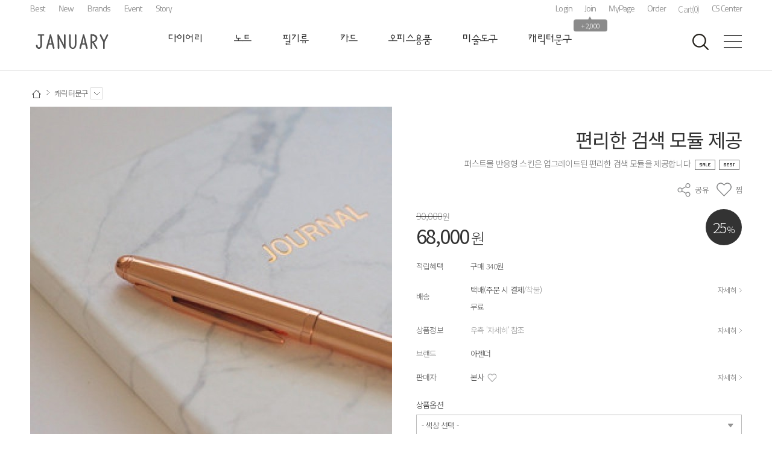

--- FILE ---
content_type: text/html; charset=UTF-8
request_url: http://responsive-sample31.firstmall.kr/goods/view?no=38
body_size: 23953
content:
<!-- ================= #HTML_HEADER :: START. 파일위치 : _modules/common/html_header.html ================= -->
<!-- ++++++++++++++++++++++++++++++++++++++++++++++++++++
@@ #HTML_HEADER @@
- 파일위치 : [스킨폴더]/_modules/common/html_header.html
++++++++++++++++++++++++++++++++++++++++++++++++++++ -->
<!doctype html>
<html xmlns="http://www.w3.org/1999/xhtml" lang="ko" xml:lang="ko"  xmlns:fb="http://ogp.me/ns/fb#"  xmlns:og="http://ogp.me/ns#">
<head prefix="og: http://ogp.me/ns# fb: http://ogp.me/ns/fb# website: http://ogp.me/ns/fb/website#">
<meta http-equiv="X-UA-Compatible" content="IE=edge" />
<meta charset="utf-8">
<script nonce="kBWO5VdAFfCCS7x1elDMF3rC7iURlCskoLeupIJPRI0=">window.Firstmall = window.Firstmall || {};
window.Firstmall.Config = {"Environment":{"MobileMode":true,"SetMode":null,"Language":"KR","isAdmin":false,"isSellerAdmin":false,"isUser":false,"Currency":{"Basic":{"Id":"KRW","Symbol":"원","Position":"after"},"Skin":{"Id":"KRW","Symbol":"원","Position":"after"}},"serviceLimit":{"H_FR":false,"H_AD":true,"H_NFR":true},"OperationType":"light","Protocol":"http","CacheBreaker":"202212271716"},"Security":{"PreventDrag":false,"PreventContextMenu":false,"MemberLogoutLimit":false},"Search":{"AutoComplete":false,"Suggest":false}};
(function(){ var aliases = {"gl_operation_type":window.Firstmall.Config.Environment.OperationType,"gl_mobile_mode":window.Firstmall.Config.Environment.MobileMode,"gl_set_mode":window.Firstmall.Config.Environment.SetMode,"gl_language":window.Firstmall.Config.Environment.Language,"gl_basic_currency":window.Firstmall.Config.Environment.Currency.Basic.Id,"gl_skin_currency":window.Firstmall.Config.Environment.Currency.Skin.Id,"gl_basic_currency_symbol":window.Firstmall.Config.Environment.Currency.Basic.Symbol,"gl_basic_currency_symbol_position":window.Firstmall.Config.Environment.Currency.Basic.Position,"gl_protocol":window.Firstmall.Config.Environment.Protocol+"://","gl_broadcast":window.Firstmall.Config.Environment.Broadcast}; for(var attr in aliases) { window[attr] = aliases[attr]; }})();</script>
<!-- <meta http-equiv="Content-Security-Policy" content="upgrade-insecure-requests" />  -->
<meta name="viewport" content="width=device-width, initial-scale=1.0, minimum-scale=1.0, maximum-scale=1.0">
<meta http-equiv="Content-Script-Type" content="text/javascript" />
<meta http-equiv="Content-Style-Type" content="text/css" />
<title></title>

	<!-- SEO 설정이 있을경우 -->
	<meta name="Robots" content="noindex,nofollow" />
<meta name="title" content="" />
<meta name="author" content="" />
<meta name="description" content="" />
<meta name="keywords" content="" />
<META http-equiv="PICS-label" content='(PICS-1.1 "http://service.kocsc.or.kr/rating.html" l gen false for "edge_sample.firstmall.kr" r (y 1))'>

<meta property="og:url" content="http://edge_sample.firstmall.kr/goods/view?no=38" />
<meta property="og:site_name" content="○○○쇼핑몰" />
<meta property="og:title" content="편리한 검색 모듈 제공" />
	<meta property="og:description" content="퍼스트몰 반응형 스킨은 업그레이드된 편리한 검색 모듈을 제공합니다" />

	<meta property="fb:app_id" content="" />
		<meta property="og:type" content="website" />
<meta property="og:image" content="//responsive-sample31.firstmall.kr/data/goods/1/2020/05/38_tmp_e4a87a56122908c36094474b44e04d7a8814view.jpg"  />
<link rel="image_src" href="//responsive-sample31.firstmall.kr/data/goods/1/2020/05/38_tmp_e4a87a56122908c36094474b44e04d7a8814view.jpg"/>


<!-- 구글 웹폰트 -->
<link href="https://fonts.googleapis.com/css?family=Noto+Sans+KR:100,300,400,500,700&amp;subset=korean" rel="stylesheet">
<link href="https://fonts.googleapis.com/css?family=Roboto:100,300,400,500,700" rel="stylesheet">

<link rel="stylesheet" type="text/css" href="/data/skin/responsive_diary_petit_gl/css/jqueryui/black-tie/jquery-ui-1.8.16.custom.css" />
<link rel="stylesheet" type="text/css" href="/app/javascript/plugin/slick/slick.css"><!-- 반응형 슬라이드 -->
<link rel="stylesheet" type="text/css" href="/data/design/goods_info_style.css"><!-- 상품디스플레이 CSS -->
<link rel="stylesheet" type="text/css" href="/data/design/goods_info_user.css"><!-- ++++++++++++ 상품디스플레이 사용자/제작자 CSS ++++++++++++ -->
<link rel="stylesheet" type="text/css" href="/data/skin/responsive_diary_petit_gl/css/lib.css" />
<link rel="stylesheet" type="text/css" href="/data/skin/responsive_diary_petit_gl/css/common.css?v=20251229" />
<link rel="stylesheet" type="text/css" href="/data/skin/responsive_diary_petit_gl/css/board.css" />
<link rel="stylesheet" type="text/css" href="/data/skin/responsive_diary_petit_gl/css/buttons.css" />
<link rel="stylesheet" type="text/css" href="/data/skin/responsive_diary_petit_gl/css/mobile_pagination.css" />
<link rel="stylesheet" type="text/css" href="/link/css?k=quickdesign&v=20251229230604" /><!-- Quick Design CSS -->
<link rel="stylesheet" type="text/css" href="/data/skin/responsive_diary_petit_gl/css/broadcast.css" /> 
<link rel="stylesheet" type="text/css" href="/data/skin/responsive_diary_petit_gl/css/user.css" /><!-- ++++++++++++ 스킨 사용자/제작자 CSS ++++++++++++ -->
<link rel="stylesheet" href="/app/javascript/plugin/touchSlider/swiper.css" />
<!-- /CSS -->
<link rel="stylesheet" type="text/css" href="/app/javascript/plugin/jquery_swipe/jquery_swipe.css" />

<!-- 파비콘 -->
    <link rel="shortcut icon" href="//responsive-sample31.firstmall.kr//data/icon/favicon/favicon1497244551.ico" />

<!-- 자바스크립트 -->
<script src="/app/javascript/jquery/jquery.min.js"></script>
<script src="/app/javascript/jquery/jquery-ui.min.js"></script>
<script src="/app/javascript/plugin/jquery.poshytip.min.js"></script>
<script src="/app/javascript/plugin/jquery.activity-indicator-1.0.0.min.js"></script>
<script src="/app/javascript/plugin/jquery.cookie.js"></script>
<script src="/app/javascript/plugin/jquery.slides.min.js"></script>
<script src="/app/javascript/plugin/jquery.placeholder.js"></script>
<script src="/app/javascript/plugin/validate/jquery.validate.js"></script>
<script src="/app/javascript/plugin/ezmark/js/jquery.ezmark.min.js"></script>
<script src="/app/javascript/plugin/custom-select-box.js"></script>
<script src="/app/javascript/plugin/custom-mobile-pagination.js"></script>
<script src="/app/javascript/plugin/slick/slick.min.js"></script>
<script src="/app/javascript/plugin/jquery_swipe/jquery.event.swipe.js"></script>
<script src="/app/javascript/plugin/touchSlider/swiper.js"></script>


<script>
var REQURL = '/goods/view?no=38';
var WINDOWWIDTH = window.innerWidth;
// sns 만14세 동의 체크 변수
var kid_agree = "";
</script>

<script>
 var is_user = false;
 var plus_app_id = '';
 var fammercemode = '';
 var mbpage = false;

 var orderpage = false;

  window.fbAsyncInit = function() {
    FB.init({
      appId      : '', //App ID
      status     : true, // check login status
      cookie     : true, // enable cookies to allow the server to access the session
      xfbml      : true,  // parse XFBML,
      oauth      : true,
      version    : 'v10.0'
    });


	// logout 이벤트가 발생할때 호출된다.
	FB.Event.subscribe('auth.logout', function(response) {

	});
  };
	$(document).ready(function() {
		//기본 login
		$(".fb-login-button").click(function(){
				FB.login(handelStatusChange,{scope:'email,public_profile,'});
		});

		//기업회원 login
		$(".fb-login-button-business").click(function(){
				FB.login(handelStatusChangebiz,{scope:'email,public_profile,'});
		});

		//회원통합 로그인(이메일동일)
		$(".fb-login-button-connect").click(function(){
				FB.login(handelStatusChangeconnect,{scope:'email,public_profile,'});
		});

		//새로가입(이메일동일함)
		$(".fb-login-button-noconnect").click(function(){
				FB.login(handelStatusChangenoconnect,{scope:'email,public_profile,'});
		});

	});
</script>
<script>(function(d, s, id) {
var js, fjs = d.getElementsByTagName(s)[0];
if (d.getElementById(id)) return;
js = d.createElement(s); js.id = id;
js.src = "//connect.facebook.net/ko_KR/sdk.js";//#xfbml=1&appId=
fjs.parentNode.insertBefore(js, fjs);
}(document, 'script', 'facebook-jssdk'));</script>
 <script type="text/javascript">
  var fbId = "";
  var fbAccessToken = "";
  var isLogin = false;
  var isFirst = true;
  var fbUid = "";
  var fbName = "";
	function handelStatusChange(response) {
		if (response && response.status == 'connected') {
		// 로그인
		isLogin = true;
		initializeFbTokenValues();
		initializeFbUserValues();
		fbId = response.authResponse.userID;
		fbAccessToken = response.authResponse.accessToken;
		if(kid_agree != ""){
			loginck_data = {'kid_agree':kid_agree};
		}else{
			loginck_data = {};
		}
		FB.api('/me', function(response) {
			 fbUid = response.email;
			 fbName = response.name;
			 if (fbName != "") {
				loadingStart("body",{segments: 12, width: 15.5, space: 6, length: 13, color: '#000000', speed: 1.5});
					$.ajax({
					'url' : '../sns_process/facebookloginck',
					'data': loginck_data,
					'type' : 'post',
					'dataType': 'json',
					'success': function(res) {
						if(res.result == 'emailck'){//이메일이 등록된 경우
							//회원 통합하기  <span class='desc'>로그인해 주세요.</span>
							openDialog(getAlert('mb237'), "member_facebook_connect", {"width":"470","height":"250"});
						}else if(res.result == true){
							loadingStop("body",true);
							openDialogAlert(res.msg,'400','180',function(){
								document.location.reload();
							});
						}else{
							loadingStop("body",true);
							openDialogAlert(res.msg,'400','140',function(){});
						}
					}
					});
			}
		});
	   } else if (response.status == 'not_authorized' || response.status == 'unknown') {
		   //연결을 취소하셨습니다.
			openDialogAlert(getAlert('mb238'),'400','160',function(){});
			// 로그아웃된 경우
			isLogin = false;
			if (fbId != "")  initializeFbTokenValues();
			if (fbUid != "") initializeFbUserValues();
		}
	}

	function handelStatusChangebiz(response) {
		if (response && response.status == 'connected') {
		// 로그인
		isLogin = true;
		initializeFbTokenValues();
		initializeFbUserValues();
		fbId = response.authResponse.userID;
		fbAccessToken = response.authResponse.accessToken;
		FB.api('/me', function(response) {
			 fbUid = response.email;
			 fbName = response.name;
			 if (fbName != "") {
				loadingStart("body",{segments: 12, width: 15.5, space: 6, length: 13, color: '#000000', speed: 1.5});
					$.ajax({
					'url' : '../sns_process/facebookloginck',
					'data' : {'mtype':'biz'},
					'type' : 'post',
					'dataType': 'json',
					'success': function(res) {
						if(res.result == 'emailck'){//이메일이 등된 경우
							//회원 통합하기  <span class='desc'>로그인해 주세요.</span>
							openDialog(getAlert('mb237'), "member_facebook_connect", {"width":"470","height":"250"});
						}else if(res.result == true){
							loadingStop("body",true);
							openDialogAlert(res.msg,'400','180',function(){
								document.location.reload();
							});
						}else{
							loadingStop("body",true);
							openDialogAlert(res.msg,'400','140',function(){});
						}
					}
					});
			}
		});
	   } else if (response.status == 'not_authorized' || response.status == 'unknown') {
		   //연결을 취소하셨습니다.
			openDialogAlert(getAlert('mb238'),'400','160',function(){});
			// 로그아웃된 경우
			isLogin = false;
			if (fbId != "")  initializeFbTokenValues();
			if (fbUid != "") initializeFbUserValues();
		}
	}

	//회원통합을 위한 로그인
	function handelStatusChangeconnect(response) {
		if (response && response.status == 'connected') {
		// 로그인
		isLogin = true;
		initializeFbTokenValues();
		initializeFbUserValues();
		fbId = response.authResponse.userID;
		fbAccessToken = response.authResponse.accessToken;
		FB.api('/me', function(response) {
			 fbUid = response.email;
			 fbName = response.name;
			 if (fbName != "") {
				loadingStart("body",{segments: 12, width: 15.5, space: 6, length: 13, color: '#000000', speed: 1.5});
					var userid = $("#facebook_userid").val();
					var password = $("#facebook_password").val();
					$.ajax({
					'url' : '../sns_process/facebookloginck',
					'data' : {'facebooktype':'mbconnect','userid':userid, 'password':password},
					'type' : 'post',
					'dataType': 'json',
					'success': function(res) {
						if(res.result == true){
							loadingStop("body",true);
							openDialogAlert(res.msg,'400','180',function(){
								document.location.reload();
							});
						}else{
							loadingStop("body",true);
							openDialogAlert(res.msg,'400','140',function(){});
						}
					}
					});
			}
		});
	   } else if (response.status == 'not_authorized' || response.status == 'unknown') {
		   //연결을 취소하셨습니다.
			openDialogAlert(getAlert('mb238'),'400','160',function(){});
			// 로그아웃된 경우
			isLogin = false;
			if (fbId != "")  initializeFbTokenValues();
			if (fbUid != "") initializeFbUserValues();
		}
	}

	//회원통합하지 않고 가입하기
	function handelStatusChangenoconnect(response) {
		if (response && response.status == 'connected') {
		// 로그인
		isLogin = true;
		initializeFbTokenValues();
		initializeFbUserValues();
		fbId = response.authResponse.userID;
		fbAccessToken = response.authResponse.accessToken;
		FB.api('/me', function(response) {
			 fbUid = response.email;
			 fbName = response.name;
			 if (fbName != "") {
				loadingStart("body",{segments: 12, width: 15.5, space: 6, length: 13, color: '#000000', speed: 1.5});
					$.ajax({
					'url' : '../sns_process/facebookloginck',
					'data' : {'facebooktype':'noconnect'},
					'type' : 'post',
					'dataType': 'json',
					'success': function(res) {
						if(res.result == true){
							loadingStop("body",true);
							openDialogAlert(res.msg,'400','180',function(){
								document.location.reload();
							});
						}else{
							loadingStop("body",true);
							openDialogAlert(res.msg,'400','140',function(){});
						}
					}
					});
			}
		});
	   } else if (response.status == 'not_authorized' || response.status == 'unknown') {
		   //연결을 취소하셨습니다.
			openDialogAlert(getAlert('mb238'),'400','160',function(){});
			// 로그아웃된 경우
			isLogin = false;
			if (fbId != "")  initializeFbTokenValues();
			if (fbUid != "") initializeFbUserValues();
		}
	}

	function initializeFbTokenValues() {
		fbId = "";
		fbAccessToken = "";
	}
	function initializeFbUserValues() {
		fbUid = "";
		fbName = "";
	}
	function logout(){
		// 로그아웃된 경우
		FB.logout();
		isLogin = false;
		if (fbId != "")  initializeFbTokenValues();
		if (fbUid != "") initializeFbUserValues();
	}
 </script>

<style type="text/css">

/* 레이아웃설정 폰트 적용 */
#layout_body body,
#layout_body table,
#layout_body div,
#layout_body input,
#layout_body textarea,
#layout_body select,
#layout_body span
{
}

/* 레이아웃설정 스크롤바색상 적용 */
</style>


<!-- /자바스크립트 -->
<script src="/app/javascript/js/dev-tools.js?v=202212271716"></script><script src="/app/javascript/js/goods-display_mobile.js?v=202212271716"></script><script src="/app/javascript/js/design.js?v=202212271716"></script><script src="/app/javascript/js/common.js?v=202212271716"></script><script src="/app/javascript/js/common-mobile.js?v=202212271716"></script><script src="/app/javascript/js/front-layout.js?v=202212271716"></script><script src="/app/javascript/js/base64.js?v=202212271716"></script><script src="/app/javascript/js/skin-responsive.js?v=202212271716"></script><script src="/data/js/language/L10n_KR.js?v=202212271716"></script><script src="/data/skin/responsive_diary_petit_gl/common/jquery.event.drag-1.5.min.js?v=202212271716"></script><script src="/data/skin/responsive_diary_petit_gl/common/jquery.touchSlider.js?v=202212271716"></script><script src="/data/skin/responsive_diary_petit_gl/common/responsive.js?v=202212271716"></script><script src="/data/skin/responsive_diary_petit_gl/common/script.js?v=202212271716"></script><script src="/data/skin/responsive_diary_petit_gl/common/search_ver2.js?v=202212271716"></script><script src="/data/skin/responsive_diary_petit_gl/common/user.js?v=202212271716"></script><script src="/app/javascript/plugin/jquery.bxslider.js?v=202212271716"></script>
</head>

<body>

<!--facebook area-->
<div id="fb-root"></div>
<!--facebook area end-->

<!-- ================= #HTML_HEADER :: END. 파일위치 : _modules/common/html_header.html ================= -->

<!--[ 디자인모드 호출 스크립트]-->

<!--[ 모바일쇼핑몰 디자인모드시 화면 구성 ]-->

<style>
#layout_body {
background-color:#ffffff;}
#layer_pay {position:absolute;top:0px;width:100%;height:100%;background-color:#ffffff;text-align:center;z-index:999999;}
#payprocessing {text-align:center;position:absolute;width:100%;top:150px;z-index:99999999px;}
</style>

<div id="wrap">
	<!-- ================= 어사이드 :: START. 파일위치 : _modules/common/layout_side.html (비동기 로드) ================= -->
	<div id="layout_side" class="layout_side"></div>
	<!-- ================= 어사이드 :: END. 파일위치 : _modules/common/layout_side.html (비동기 로드) ================= -->
	<a href="javascript:;" id="side_close" class="side_close">어사이드 닫기</a>

	<div id="layout_wrap" class="layout_wrap">
		<!-- ================= #LAYOUT_HEADER :: START. 파일위치 : layout_header/standard.html (default) ================= -->
<link href="https://fonts.googleapis.com/css2?family=Sunflower:wght@300;500;700&display=swap" rel="stylesheet" />

<!-- ++++++++++++++++++++++++++++++++++++++++++++++++++++
@@ #LAYOUT_HEADER @@
- 파일위치 : [스킨폴더]/layout_header/standard.html
++++++++++++++++++++++++++++++++++++++++++++++++++++ -->


<!-- //띠배너/팝업 -->

<!-- 상단영역 : 시작 -->
<div id="layout_header" class="layout_header">
  <div class="util_wrap">
    <div class="resp_wrap">
      <!-- language -->
      <div class="language hide">
        <a class="select_list" id="select_main" href="http://edge_sample.firstmall.kr">
          <span class="language_country_img language_country_img_KR"></span>
          Korea
          <span class="sel_arrow"></span>
        </a>
        <ul class="optionSub" style="position: relative; display: none;">
        </ul>
      </div>

      <ul class="util_wrap_menu">
        <li>
          <a designElement="text" textIndex="1"  textTemplatePath="cmVzcG9uc2l2ZV9kaWFyeV9wZXRpdF9nbC9sYXlvdXRfaGVhZGVyL3N0YW5kYXJkLmh0bWw="  href="/goods/best"><em>Best</em></a>
        </li>
        <li>
          <a designElement="text" textIndex="2"  textTemplatePath="cmVzcG9uc2l2ZV9kaWFyeV9wZXRpdF9nbC9sYXlvdXRfaGVhZGVyL3N0YW5kYXJkLmh0bWw="  href="/goods/new_arrivals"><em>New</em></a>
        </li>
        <li>
          <a designElement="text" textIndex="3"  textTemplatePath="cmVzcG9uc2l2ZV9kaWFyeV9wZXRpdF9nbC9sYXlvdXRfaGVhZGVyL3N0YW5kYXJkLmh0bWw="  href="/goods/brand_main"><em>Brands</em></a>
        </li>
        <li>
          <a designElement="text" textIndex="4"  textTemplatePath="cmVzcG9uc2l2ZV9kaWFyeV9wZXRpdF9nbC9sYXlvdXRfaGVhZGVyL3N0YW5kYXJkLmh0bWw="  href="/promotion/event"><em>Event</em></a>
        </li>
        <li>
          <a designElement="text" textIndex="5"  textTemplatePath="cmVzcG9uc2l2ZV9kaWFyeV9wZXRpdF9nbC9sYXlvdXRfaGVhZGVyL3N0YW5kYXJkLmh0bWw="  href="/board/?id=custom_bbs2"><em>Story</em></a>
        </li>
      </ul>

      <ul class="util_wrap_menu2">
        <li><a href="/member/login" designElement="text" textIndex="9"  textTemplatePath="cmVzcG9uc2l2ZV9kaWFyeV9wZXRpdF9nbC9sYXlvdXRfaGVhZGVyL3N0YW5kYXJkLmh0bWw=" >Login</a></li>
        <li>
          <a href="/member/agreement" designElement="text" textIndex="10"  textTemplatePath="cmVzcG9uc2l2ZV9kaWFyeV9wZXRpdF9nbC9sYXlvdXRfaGVhZGVyL3N0YW5kYXJkLmh0bWw=" >Join</a>
          <div class="benefit">
            <span class="arrow">▲</span>
            + 2,000
          </div>
        </li>
        <li><a href="/mypage" designElement="text" textIndex="11"  textTemplatePath="cmVzcG9uc2l2ZV9kaWFyeV9wZXRpdF9nbC9sYXlvdXRfaGVhZGVyL3N0YW5kYXJkLmh0bWw=" >MyPage</a></li>
        <li><a href="/mypage/order_catalog" designElement="text" textIndex="12"  textTemplatePath="cmVzcG9uc2l2ZV9kaWFyeV9wZXRpdF9nbC9sYXlvdXRfaGVhZGVyL3N0YW5kYXJkLmh0bWw=" >Order</a></li>
        <li class="respCartArea">
          <a href="/order/cart"><span designElement="text" textIndex="13"  textTemplatePath="cmVzcG9uc2l2ZV9kaWFyeV9wZXRpdF9nbC9sYXlvdXRfaGVhZGVyL3N0YW5kYXJkLmh0bWw=" >Cart</span><span>(0)</span></a>
        </li>
        <li><a href="/service/cs" designElement="text" textIndex="14"  textTemplatePath="cmVzcG9uc2l2ZV9kaWFyeV9wZXRpdF9nbC9sYXlvdXRfaGVhZGVyL3N0YW5kYXJkLmh0bWw=" >CS Center</a></li>
      </ul>
    </div>
  </div>

  <div class="logo_wrap">
    <div class="resp_wrap">
      <!-- logo -->
      <h1 class="logo_area">
        <a href="/main/index" target="_self"><img src="/data/skin/responsive_diary_petit_gl/images/design_resp/logo.png" title="" alt="" /></a>
      </h1>

      <!-- 카테고리 메뉴 -->
      <div id="cateSwiper" class="nav_wrap">
        <div class="resp_wrap">
          <div class="nav_category_area">
            <div class="designCategoryNavigation">
              <ul class="respCategoryList">
                <!-- 카테고리 네비게이션. 파일위치 : [스킨폴더]/_modules/category/category_gnb.html -->
                <!-- 참고) 브랜드: showBrandLightNavigation(), 지역: showLocationLightNavigation() -->
                <!-- ++++++++++++++++++++++++++++++++++++++++++++++++++++
@@ 카테고리 네비게이션 @@
- 파일위치 : [스킨폴더]/_modules/category/category_gnb.html
- 현재 3뎁스까지 노출 가능
++++++++++++++++++++++++++++++++++++++++++++++++++++ -->

	<li class="categoryDepth1">
		<a class="categoryDepthLink designElement" designelement="category" href="/goods/catalog?code=0001"><em>다이어리</em></a>
		<div class="categorySub">
			<div class="categorySubWrap">
				<ul class="categoryDepth2">
					<li class="categorySubDepth">
						<ul class="categoryDepth3">
							<li><a href="/goods/catalog?code=000100010001">16절</a></li>
							<li><a href="/goods/catalog?code=000100010002">18절</a></li>
							<li><a href="/goods/catalog?code=000100010003">32절</a></li>
						</ul>
						<a href="/goods/catalog?code=00010001">양장</a>
					</li>
					<li class="categorySubDepth">
						<ul class="categoryDepth3">
							<li><a href="/goods/catalog?code=000100020001">16절</a></li>
							<li><a href="/goods/catalog?code=000100020002">18절</a></li>
							<li><a href="/goods/catalog?code=000100020003">32절</a></li>
						</ul>
						<a href="/goods/catalog?code=00010002">가죽</a>
					</li>
				</ul>
				<div class="categorySubBanner">
					<p xss="removed" style="text-align: center;"><img src="/data/editor/9d07a65dd7c00d7bea71ec2de5059ec21349553.jpg" class="txc-image" style="clear:none;float:none;" /></p><p xss="removed"><br></p>
				</div>
			</div>
		</div>
	</li>
	<li class="categoryDepth1">
		<a class="categoryDepthLink designElement" designelement="category" href="/goods/catalog?code=0002"><em>노트</em></a>
		<div class="categorySub">
			<div class="categorySubWrap">
				<ul class="categoryDepth2">
					<li class="categorySubDepth">
						<a href="/goods/catalog?code=00020001">16절</a>
					</li>
					<li class="categorySubDepth">
						<a href="/goods/catalog?code=00020002">18절</a>
					</li>
					<li class="categorySubDepth">
						<a href="/goods/catalog?code=00020003">32절</a>
					</li>
				</ul>
				<div class="categorySubBanner">
					<p xss="removed"><br></p><p xss="removed" style="text-align: center;"><img src="/data/editor/191f86ba6786bbd61f24c59a40585f7c1350243.jpg" class="txc-image" style="clear:none;float:none;" /></p><p xss="removed"><br></p>
				</div>
			</div>
		</div>
	</li>
	<li class="categoryDepth1">
		<a class="categoryDepthLink designElement" designelement="category" href="/goods/catalog?code=0003"><em>필기류</em></a>
		<div class="categorySub">
			<div class="categorySubWrap">
				<ul class="categoryDepth2">
					<li class="categorySubDepth">
						<a href="/goods/catalog?code=00030001">펜</a>
					</li>
					<li class="categorySubDepth">
						<a href="/goods/catalog?code=00030002">연필</a>
					</li>
				</ul>
				<div class="categorySubBanner">
					<p xss="removed"><br></p><p xss="removed" style="text-align: center;"><img src="/data/editor/5253999b08eb6e6805b611579a8f469d1350393.jpg" class="txc-image" style="clear:none;float:none;" /></p><p xss="removed"><br></p>
				</div>
			</div>
		</div>
	</li>
	<li class="categoryDepth1">
		<a class="categoryDepthLink designElement" designelement="category" href="/goods/catalog?code=0004"><em>카드</em></a>
	</li>
	<li class="categoryDepth1">
		<a class="categoryDepthLink designElement" designelement="category" href="/goods/catalog?code=0005"><em>오피스용품</em></a>
		<div class="categorySub">
			<div class="categorySubWrap">
				<ul class="categoryDepth2">
					<li class="categorySubDepth">
						<a href="/goods/catalog?code=00050001">집게</a>
					</li>
					<li class="categorySubDepth">
						<a href="/goods/catalog?code=00050002">자</a>
					</li>
				</ul>
				<div class="categorySubBanner">
					<p xss="removed"><br></p><p xss="removed" style="text-align: center;"><img src="/data/editor/4ae94b53afb01a8cc7d7f0cd3ceed1fa1351243.jpg" class="txc-image" style="clear:none;float:none;" /></p><p xss="removed"><br></p>
				</div>
			</div>
		</div>
	</li>
	<li class="categoryDepth1">
		<a class="categoryDepthLink designElement" designelement="category" href="/goods/catalog?code=0006"><em>미술도구</em></a>
		<div class="categorySub">
			<div class="categorySubWrap">
				<ul class="categoryDepth2">
					<li class="categorySubDepth">
						<ul class="categoryDepth3">
							<li><a href="/goods/catalog?code=000600010001">2H</a></li>
							<li><a href="/goods/catalog?code=000600010002">2B</a></li>
							<li><a href="/goods/catalog?code=000600010003">4B</a></li>
						</ul>
						<a href="/goods/catalog?code=00060001">연필</a>
					</li>
				</ul>
				<div class="categorySubBanner">
					<p xss="removed"><br></p><p xss="removed" style="text-align: center;"><img src="/data/editor/439549fe66408270df2def8458e899471351413.jpg" class="txc-image" style="clear:none;float:none;" /></p><p xss="removed"><br></p>
				</div>
			</div>
		</div>
	</li>
	<li class="categoryDepth1">
		<a class="categoryDepthLink designElement" designelement="category" href="/goods/catalog?code=0007"><em>캐릭터문구</em></a>
	</li>

                <!-- //카테고리 네비게이션 -->
              </ul>
            </div>
          </div>
        </div>
      </div>

      <!-- +++++++++++++++++++++++++ 검색 리뉴얼 +++++++++++++++++++++++++++++ -->
      <div id="searchModule" class="resp_top_search">
        <a href="javascript:void(0)" id="btnSearchV2" class="btn_search_open">검색</a>
        <div id="searchVer2" class="search_ver2">
          <div class="search_new">
            <!-- ------- 검색 입력 ------- -->
            <form name="topSearchForm" id="topSearchForm" action="/goods/search">
              <div class="input_area">
                <div class="cont">
                  <label class="search_box"><input type="text" name="search_text" id="searchVer2InputBox" class="search_ver2_input_box" placeholder="Search" autocomplete="off" /></label>
                  <button type="submit" class="search"></button>
                  <button type="button" class="close searchModuleClose"></button>
                </div>
              </div>
            </form>
            <!-- ------- 페이지별 기본 검색 ------- -->
            <!-- ------- //검색 입력 ------- -->
            <div class="contetns_area" style="display: none;">
              <!-- ------- 최근 검색어, 최근본 상품 ------- -->
              <div id="recentArea" class="recent_area">
                <ul class="tab_btns">
                  <li class="on"><a href="#recent-searched-list">최근 검색어</a></li>
                  <li><a href="#recent-item-list">최근본 상품</a></li>
                </ul>
                <!-- 최근 검색어 -->
                <div id="recent-searched-list" class="tab_contents">
                  <ul id="recentSearchedList" class="searching_list">
                    <li class="no_data">최근검색어가 없습니다.</li>
                  </ul>
                  <div id="recentSearchedGuide" class="no_data" style="display: none;">최근 검색어 저장 기능이 꺼져있습니다.</div>
                  <ul class="tab_foot_menu">
                    <li class="menu_item">
                      <a href="javascript:void(0)" data-value="all" onclick="searchRecentRemove(this)">전체삭제</a>
                      <a class="btnRecentAuto off" href="javascript:void(0)">자동저장 끄기</a>
                      <a class="btnRecentAuto on" href="javascript:void(0)" style="display: none;">자동저장 <span class="importcolor">켜기</span></a>
                    </li>
                    <li class="search_close searchModuleClose"><a href="javascript:void(0)">닫기</a></li>
                  </ul>
                </div>
                <!-- //최근 검색어 -->
                <!-- 최근본 상품 -->
                <div id="recent-item-list" class="tab_contents" style="display: none;">
                  <ul class="recent_item_list">
                    <li class="no_data" style="display: none;">최근본 상품이 없습니다.</li>
                  </ul>
                  <ul class="tab_foot_menu">
                    <li class="swiper_guide">
                      <span class="to_left">&lt;</span>
                      <span class="to_right">&gt;</span>
                    </li>
                    <li class="search_close searchModuleClose"><a href="javascript:void(0)">닫기</a></li>
                  </ul>
                </div>
                <!-- //최근본 상품 -->
              </div>
              <!-- ------- //최근 검색어, 최근본 상품 ------- -->

              <!-- ------- 검색어 자동완성 ------- -->
              <div id="autoCompleteArea" class="autocomplete_area" style="display: none;">
                <!-- 검색어 자동완성 - 검색어 -->
                <div class="autocomplete_searching">
                  <ul id="autoCompleteList" class="searching_list"></ul>

                  <div id="autoCompleteGuide" class="no_data" style="display: none;">자동완성 기능이 꺼져있습니다</div>

                  <ul class="tab_foot_menu">
                    <li class="menu_item">
                      <a class="btnAutoComplete off" href="javascript:void(0)">자동완성 끄기</a>
                      <a class="btnAutoComplete on" href="javascript:void(0)" style="display: none;">자동완성 <span class="importcolor">켜기</span></a>
                    </li>
                    <li class="search_close searchModuleClose"><a href="javascript:void(0)">닫기</a></li>
                  </ul>
                </div>
                <!-- //검색어 자동완성 - 검색어 -->

                <!-- 검색어 자동완성 - 배너( 추천상품 ) -->
                <div id="autoCompleteBanner" class="autocomplete_banner">
                  <h5 class="title">추천 상품</h5>
                  <ul id="autocompleteBannerList" class="banner_list"></ul>
                </div>
                <!-- //검색어 자동완성 - 배너( 추천상품 ) -->
              </div>
              <!-- ------- //검색어 자동완성 ------- -->
            </div>
          </div>
        </div>
      </div>
      <!-- +++++++++++++++++++++++++ //검색 리뉴얼 +++++++++++++++++++++++++++++ -->

      <!-- 햄버거 버튼 -->
      <div class="resp_top_hamburger">
        <a href="#category"><b>aside menu</b></a>
      </div>
    </div>
  </div>
  <!-- //로고 영역 -->


  <!-- 카테고리 전체 네비게이션 팝업 START -->
  <div id="categoryAll_wrap" class="categoryAll_wrap" style="display: none;">
    <div class="categoryAllContainer"></div>
  </div>
  <!-- 카테고리 전체 네비게이션 팝업 END -->

  <!-- 브랜드 전체 네비게이션 팝업 START -->
  <div id="brandAll_wrap" class="brandAll_wrap" style="display: none;">
    <div class="brandAllContainer"></div>
  </div>
  <!-- 브랜드 전체 네비게이션 팝업 END -->

  <!-- 지역 전체 네비게이션 팝업 START -->
  <div id="locationAll_wrap" class="locationAll_wrap" style="display: none;">
    <div class="locationAllContainer"></div>
  </div>
  <!-- 지역 전체 네비게이션 팝업 END -->
</div>
<!-- 상단영역 : 끝 -->

<script type="text/javascript" src="/data/skin/responsive_diary_petit_gl/common/search_ver2_ready.js"></script>
<!-- 반응형 관련 프론트 js : 검색, 자동검색어 최근본상품 -->
<script type="text/javascript">
  var resp_loc_top;
  function flyingTitleBar() {
  	//var resp_loc_top = $("#layout_header .logo_wrap").offset().top;
  	var obj = $("#layout_header .logo_wrap");
  	var obj_H = $("#layout_header .logo_wrap").outerHeight();
  	$(document).scroll(function(){
  		//alert( resp_loc_top );
  		if ( ( $('.designPopupBand').is(':hidden') || $('.designPopupBand').length < 1 )  && window.innerWidth < 480 ) {
  			if ( $("#layout_header .util_wrap").is(':hidden') ) {
  				resp_loc_top = 0;
  			} else {
  				resp_loc_top = $("#layout_header .util_wrap").outerHeight(); // 띠배너 클로즈시 보정
  			}
  		}
  		if(resp_loc_top < $(document).scrollTop() && window.innerWidth < 480 ){
  		} else {
  			obj.removeClass('flying');
  			if ( $('#gonBox').length ) {
  				$('#gonBox').remove();
  			}
  		}
  	});
  }

  $(function(){
  	// 텍스트 수정기능을 통해 소스에 박혀있는 카테고리 삭제시 --> 항목 삭제
  	$('#cateSwiper .custom_nav_link').each(function(e) {
  		if ( $(this).find('a').text() == '' ) {
  			$(this).remove();
  		}
  	});

  	/* 카테고리 활성화 */
  	var url2, cateIndex;
  	$('#layout_header .designCategoryNavigation .respCategoryList>li').each(function() {
  		url2 = $(this).find('a').attr('href');
  		if ( REQURL == url2 ) {
  			cateIndex = $(this).index();
  		} else if ( REQURL != url2 && REQURL.substr( 0, REQURL.length-4 ) == url2 ) {
  			// 1depth 카테고리 일치하는 요소가 없는 경우 2뎁스에서 검색
  			cateIndex = $(this).index();
  		}
  	});
  	$('#layout_header .designCategoryNavigation .respCategoryList>li').eq(cateIndex).addClass('on');
  	/* //카테고리 활성화 */

  	/* 카테고리 swiper 동작( 1024 미만인 경우 동작, 1024 이상인 경우 : 마우스 오버시 서브메뉴 노출 ) */
  	var slideshowSwiper = undefined;
  	if ( window.innerWidth < 1280 && $('#cateSwiper .designCategoryNavigation').length > 0 ) {
  		$('#cateSwiper .designCategoryNavigation ul.respCategoryList>li').addClass('swiper-slide');
  		slideshowSwiper = new Swiper('#cateSwiper .designCategoryNavigation', {
  			wrapperClass: 'respCategoryList',
  			slidesPerView: 'auto'
  		});
  		slideshowSwiper.slideTo( (cateIndex-1), 800, false );
  	} else {
  		$('#cateSwiper .designCategoryNavigation ul.respCategoryList>li').removeClass('swiper-slide');
  		$('#layout_header .respCategoryList .categoryDepth1').hover(
  			function() { $(this).find('.categorySub').show(); },
  			function() { $(this).find('.categorySub').hide(); }
  		);
  	}
  	$( window ).resize(function() {
  		if ( window.innerWidth != WINDOWWIDTH ) {
  			if ( window.innerWidth < 1280 && $('#cateSwiper .designCategoryNavigation').length > 0 && slideshowSwiper == undefined ) {
  				$('#cateSwiper .designCategoryNavigation ul.respCategoryList>li').addClass('swiper-slide');
  				$('#layout_header .respCategoryList .categoryDepth1').off('hover');
  				slideshowSwiper = new Swiper('#cateSwiper .designCategoryNavigation', {
  					wrapperClass: 'respCategoryList',
  					slidesPerView: 'auto'
  				});
  				slideshowSwiper.slideTo( (cateIndex-1), 800, false );
  			} else if ( window.innerWidth > 1279 && slideshowSwiper != undefined ) {
  				slideshowSwiper.slideTo( 0, 800, false );
  				$('#cateSwiper .designCategoryNavigation ul.respCategoryList>li').removeClass('swiper-slide');
  				slideshowSwiper.destroy();
  				slideshowSwiper = undefined;
  				$('#layout_header .respCategoryList .categoryDepth1').hover(
  					function() { $(this).find('.categorySub').show(); },
  					function() { $(this).find('.categorySub').hide(); }
  				);
  			}
  		}
  	});
  	/* //카테고리 swiper 동작( 1024 미만인 경우 동작, 1024 이상인 경우 : 마우스 오버시 서브메뉴 노출 ) */

  	//================= 카테고리 전체 네비게이션 START ====================
  	$('.categoryAllBtn').click(function() {
  		$('#categoryAll_wrap .categoryAllContainer').load('/common/category_all_navigation', function() {
  			$('#categoryAll_wrap').show();
  			$('body').css( 'overflow', 'hidden' );
  		});
  	});
  	$('#categoryAll_wrap').on('click', '.categoryAllClose', function() {
  		$('#categoryAll_wrap').hide();
  		$('body').css( 'overflow', 'auto' );
  	});
  	//================= 카테고리 전체 네비게이션 END  ====================

  	//================= 브랜드 전체 네비게이션 START ====================
  	$('.brandAllBtn').click(function() {
  		$('#brandAll_wrap .brandAllContainer').load('/common/brand_all_navigation', function() {
  			$('#brandAll_wrap').show();
  			$('body').css( 'overflow', 'hidden' );
  		});
  	});
  	$('#brandAll_wrap').on('click', '.brandAllClose', function() {
  		$('#brandAll_wrap').hide();
  		$('body').css( 'overflow', 'auto' );
  	});
  	//================= 브랜드 전체 네비게이션 END  ====================

  	//================= 지역 전체 네비게이션 START ====================
  	$('.locationAllBtn').click(function() {
  		$('#locationAll_wrap .locationAllContainer').load('/common/location_all_navigation', function() {
  			$('#locationAll_wrap').show();
  			$('body').css( 'overflow', 'hidden' );
  		});
  	});
  	$('#locationAll_wrap').on('click', '.locationAllClose', function() {
  		$('#locationAll_wrap').hide();
  		$('body').css( 'overflow', 'auto' );
  	});
  	//================= 지역 전체 네비게이션 END  ====================

  	// GNB 검색 관련
  	$('#respTopSearch .search_open_btn').click(function() {
  		$('#respTopSearch .search_form').addClass('animating');
  		$('#respTopSearch .search_text').focus();
  	});
  	$('#respTopSearch .search_close_btn').click(function() {
  		$('#respTopSearch .search_form').removeClass('animating');
  	});

  	// 타이틀바 띄우기
  	flyingTitleBar();
  	$( window ).on('resize', function() {
  		if ( window.innerWidth != WINDOWWIDTH ) {
  			flyingTitleBar();
  		}
  	});

  	/* 카테고리 네비게이션 서브레이어 포지션 변화 */
  	var category1DepthNum = $('.respCategoryList .categoryDepth1').length;
  	var rightCategoryStandard = Math.floor( category1DepthNum / 2 );
  	$('.respCategoryList .categoryDepth1').each(function(e) {
  		if ( e > rightCategoryStandard ) {
  			$('.respCategoryList .categoryDepth1').eq(e).addClass('right_area');
  		}
  	});
  	/* 카테고리 네비게이션 서브레이어 포지션 변화 */

  	$('.designPopupBand .designPopupClose').on('click', function() {
  		// 띠배너 닫기 클릭시
  	});
  });
</script>
		<!-- ================= #LAYOUT_HEADER :: END. 파일위치 : layout_header/standard.html (default) ================= -->

		<div id="layout_body" class="layout_body">
		<!-- ================= 파트 페이지들 :: START. ================= -->
<!-- ++++++++++++++++++++++++++++++++++++++++++++++++++++
@@ 상품 상세 @@
- 파일위치 : [스킨폴더]/goods/view.html
++++++++++++++++++++++++++++++++++++++++++++++++++++ -->
<script type='text/javascript'>var fbv='10.0';</script><script type='text/javascript' src='/app/javascript/js/facebook.js?v=20150501' charset='utf8'></script>

<script type="text/javascript">
	var gl_goods_price = 0;
	var gl_event_sale_unit = 0;
	var gl_cutting_sale_price = 0;
	var gl_cutting_sale_action = "dscending";
	var gl_multi_discount_use 	= "";
	var gl_multi_discount_unit = "";
	var gl_multi_discount 		= 0;
	var gl_multi_discount_ea 	= 0;
	var gl_option_view_type = "divide";
	var gl_options_count = 3;
	var gl_opttag = '<tr class="quanity_row">';
	var gl_min_purchase_limit = 'unlimit';
	var gl_min_purchase_ea = 0;
	var gl_max_purchase_limit = 'unlimit';
	var gl_max_purchase_ea = 0;
	var gl_member_seq = "";
	var gl_request_uri = "%2Fgoods%2Fview%3Fno%3D38";
	var gl_goods_seq = 0;
	var gl_option_divide_title_count = 1;
	var gl_skin = "responsive_diary_petit_gl";
	var gl_string_price_use = "";
	var gl_string_button_use = "";



	gl_goods_price = 68000;
	gl_cutting_sale_price = 0.001;
	gl_multi_discount 		= 0.00;
	gl_min_purchase_ea = 1;
	gl_goods_seq = 38;

	var preload_flag = false;
	var commonpreload_flag = false;
	var get_preload_func = function(){
		if	(preload_flag === true) { 
			return; 
		}
		preload_flag = true;
		$.ajax({
			url: "/goods/view_contents?no=38&zoom=1&view_preload=1&is_lazyload=y",
			type: "get",
			success : function(e){
				$('.goods_view_contents').html(e);
				preload_flag = false;
			}
		});
	};

	var get_commonpreload_func = function(){
		if	(commonpreload_flag === true) {
			 return; 
		}
		commonpreload_flag = true;
		$.ajax({
			url: "/goods/view_common_contents?no=38&zoom=1&view_preload=1&is_lazyload=y",
			type: "get",
			success : function(e){
				$('.goods_common_contents').html(e);
				commonpreload_flag = false;
			}
		});
	};

	$(document).ready(function(){
		/*
		if	(window.location.hash == '#goods_review') {
			$('#goods_review_frame,#goods_qna_frame').load(function(){
				$('.goods_information_tabs li:eq(1)').click();
				$('html,body').animate({scrollTop:$('html,body').height()+500},'fast');
			});
		}
		*/


		$("select[name='viewOptions[]']").last().bind("change",function(){
			gl_opttag = '<td class="quantity_cell option_text">';
			var opt = $(this).find('option:selected').attr('opt1');
			if(!opt) return false;
			var opt_value = `색상`;
			gl_opttag += opt_value + ' : '+opt+'<input type="hidden" name="option[0][]" value="'+opt+'" />';
			gl_opttag += '<input type="hidden" name="optionTitle[0][]" value="'+opt_value+'" />';
		});

		// 관련상품 옵션/수량변경 클릭시
		$("button.btn_option_modify").bind("click",function() {
			var id	= $(this).attr("id");
			option_open(id);
		});

		// 관련상품 장바구니 클릭시
		$("button.goodscart").bind("click",function() {
			var id	= $(this).attr("id");
			id = id.replace("goodscart_","");

			if($("div#optional_changes_area_"+id).html() == ""){
				option_open(id);
			}else{
				if(check_option(this)){
					$("#optional_changes_form_"+id).submit();
				}
			}
		});


			$(".set_preload").one('inview',get_preload_func);

			$(".set_preload").one('inview',get_commonpreload_func);

		var shipping_set_seq = $("select[name='shipping_method'] option:selected").val();
		getShippingInfo(shipping_set_seq);
	});

	function detail_contents_toggle(btn,contents){
		if($("#"+contents).is(":hidden")){
			$("#"+contents).show();
			if($(btn).is('.btn_open_small')) $(btn).addClass('btn_close_small');
		}else{
			$("#"+contents).hide();
			if($(btn).is('.btn_close_small')) $(btn).removeClass('btn_close_small');
		}
	}

	// 배송정보 변경 :: 2016-07-15 lwh
	function view_delivery_cost(){
		// 희망배송일 레이어 닫기 및 초기화
		$(".hopCalendarLayer").hide();
		$("#hop_select_date").val('');

		var set_seq = $("select[name='shipping_method']").val();
		var prepay_info = $("select[name='shipping_method'] option:selected").attr('prepay_info');
		var hop_date = $("select[name='shipping_method'] option:selected").attr('hop_date');

		// 배송비 결제 정보
		if(prepay_info == 'delivery' || prepay_info == 'all'){
			$("#shipping_prepay_info").val('delivery');
		}else{
			$("#shipping_prepay_info").val('postpaid');
		}
		if	(prepay_info)	chg_prepayinfo(prepay_info);			// 선착불 변경
		if	(hop_date)		$("#hop_select_date").val(hop_date);	// 희망배송일 자동지정

		$(".set_lay").hide();
		$(".shipping_set_area").find(".set_"+set_seq).show();

		getShippingInfo(set_seq);
	}

	// 자세히보기 배송비 안내에서 배송정보 변경 :: 2016-08-10 lwh
	function chg_delivery_info(ship_set_seq,store_seq,prepay_info){
		$("select[name='shipping_method']").val(ship_set_seq).trigger('change');
		if (prepay_info){
			$("#shipping_prepay_info").val(prepay_info);
			chg_prepayinfo(prepay_info);
		}
		if(store_seq)		$("#shipping_store_seq").val(store_seq);
		closeDialog('shipping_detail_lay');
	}

	// 선착불 여부 변경
	function chg_prepayinfo(prepay_info){
		// 배송비 결제 정보
		var res_msg	= '';
		var msg		= getAlert('sy004') == undefined ? '선불' : getAlert('sy004');
		var msg2	= getAlert('sy003') == undefined ? '착불' : getAlert('sy003');

		if			(prepay_info == 'all'){
			$("#shipping_prepay_info").val('delivery'); // 선불
			res_msg = msg;
		}else if	(prepay_info == 'delivery'){
			$("#shipping_prepay_info").val('delivery'); // 선불
			res_msg = msg;
		}else if	(prepay_info == 'postpaid'){
			$("#shipping_prepay_info").val('postpaid'); // 착불
			res_msg = msg2;
		}

		var selected_method = $("select[name='shipping_method'] option:selected").attr('prepay_info');
		if(selected_method == 'all'){
			// 선택 배송 결제 방법 색상 처리 :: 2019-01-30 lwh
			var sel_prepay_info = $("#shipping_prepay_info").val();
			$('.prepay_info_area').removeClass('on');
			$('.prepay_info_'+sel_prepay_info).addClass('on');
			$("#shipping_prepay_txt").html('('+res_msg+')');
		}else{
			$("#shipping_prepay_txt").html('');
		}

		var shipping_set_code = $("select[name='shipping_method'] option:selected").attr('shipping_set_code');
		if(shipping_set_code == 'direct_store'){
			$("#shipping_prepay_txt").html('');
		}
	}

	// 컬러 옵션 클릭시 상품상세컷 연결 leewh
	function clickSelectColor(color) {
		$("img[id^=dot_]").each(function(){
			if ($(this).attr('color')==color) {
					$(this).trigger("click");
					return false;
			}
		});
	}

	var old_id = "";
	function option_open(id){
		var url = "recently_option?no="+id;
		var area_obj = $("div#optional_changes_area_"+id);

		// 닫기 옵션
		if(old_id == id){ $(".optional_area").slideUp(500); old_id = ""; $(".optional_area").html(""); return; }
		else			{ $(".optional_area").slideUp(500); $(".optional_area").html(""); }

		$.get(url, function(data) {
			area_obj.html(data);
			area_obj.slideDown(500);
			old_id = id;
		});
	}

	var alert_timer = null;
	function wish_chg(){
		if(!gl_member_seq){
			//회원만 사용가능합니다.\n로그인하시겠습니까?
			if(confirm(getAlert('gv009'))){
				var url = "/member/login?return_url=/goods/view?no=38";
				top.document.location.href = url;
				return;
			}else{
				return;
			}
		}
		$.ajax({
			'url' : $('#wishimg').attr('usewish') == 'n' ? '/mypage/wish_add?seqs[]=38' : '/mypage/wish_del?seqs=38',
			'type' : 'get',
			'success' : function(res){
				if($('#wishimg').attr('usewish') == 'n'){
					//$('#wishimg').attr('src','/data/skin/responsive_diary_petit_gl/images/design/ico_wish_on.png');
					$('#wishimg').css('background-image','url(/data/skin/responsive_diary_petit_gl/images/design/ico_wish_on.png)');
					$('#wishimg').attr('usewish','y');
					$("#wish_alert .wa_on").show();
					$("#wish_alert .wa_off").hide();
					//위시리스트에<br />저장되었습니다.
					$("#wish_alert .wa_msg").html(getAlert('gv056'));

				}else{
					//$('#wishimg').attr('src','/data/skin/responsive_diary_petit_gl/images/design/ico_wish_off.png');
					$('#wishimg').css('background-image','url(/data/skin/responsive_diary_petit_gl/images/design/ico_wish_off.png)');
					$('#wishimg').attr('usewish','n');
					$("#wish_alert .wa_on").hide();
					$("#wish_alert .wa_off").show();
					//위시리스트에서<br />삭제되었습니다.
					$("#wish_alert .wa_msg").html(getAlert('gv057'));
				}
				$("#wish_alert").stop(true,true).show();

				clearInterval(alert_timer);
				alert_timer = setInterval(function(){
					clearInterval(alert_timer);
					$("#wish_alert").stop(true,true).show().fadeOut('slow');
				},1000);
			}
		});
	}
</script>
<script type="text/javascript" src='/data/skin/responsive_diary_petit_gl/common/minishop.js'></script>
<script type="text/javascript" src="/app/javascript/js/goods-view.js?dummy=20251229230605"></script>
<script type="text/javascript" src="/app/javascript/plugin/lazy/jquery.lazyload.min.js"></script>
<script type="text/javascript" src="/app/javascript/plugin/jquery.inview.js"></script>

<style type="text/css">
@media only screen and (max-width:767px) {
	/* 플로팅 - BACK/TOP(대쉬보드) */
	#floating_over .ico_floating_back {bottom:73px !important;}
	#floating_over .ico_floating_top {bottom:73px !important;}
	#floating_over .ico_floating_foward {bottom:73px !important;}
	#floating_over .ico_floating_zoom {bottom:115px !important;}
}
</style>


<!-- 현재 상품의 카테고리 라인맵( 스킨단에서 html 수정 불가. CSS로만 수정하세요. ) -->
		<div class="ajaxLineMap search_nav">
			<a class="home" href="/main">홈</a>
						<div class="navi_linemap2" catecode="0007" >
				<span class="selected_cate">캐릭터문구</span>
				<ul class="navi_linemap_sub" style="display:none;"></ul>
			</div>
					</div>
		<script type="text/javascript">
		$(function() {
			$('.ajaxLineMap .navi_linemap2').on('click', function() {
				var catecode = $(this).attr('catecode');
				var that = $(this).find('.navi_linemap_sub');
				if ( $(that).is(':hidden') ) {
					if($(that).html()){
						$('.ajaxLineMap .navi_linemap_sub').hide();
						$(that).show();
					}else{
						$(that).empty();
						// 데이터 동적 호출
						$.getJSON('category_depth?code='+catecode, function(data) {
							$(data).each(function(idx, val){
								if(val.category_code == catecode){
									$(that).append('<li class="on"><a href="/goods/catalog?code=' + val.category_code + '">' + val.title + '</a></li>');
								}else{
									$(that).append('<li><a href="/goods/catalog?code=' + val.category_code + '">' + val.title + '</a></li>');
								}
							});
							$('.ajaxLineMap .navi_linemap_sub').hide();
							$(that).show();
						});
					}
				} else {
					$(that).hide();
				}
			});
		});
		</script>
	

<!-- 타이틀 -->
<div class="detail_title_area">
	<h3 class="name">편리한 검색 모듈 제공</h3>
	<p class="summary">
		퍼스트몰 반응형 스킨은 업그레이드된 편리한 검색 모듈을 제공합니다
		<span class="detail_icons">
			<img src="/data/icon/goods/18.gif" alt="">
			<img src="/data/icon/goods/14.gif" alt="">
		</span>
	</p>
	<p class="seq_num Hide">상품번호 : 38</p>
</div>

<div id="goods_view">
	<div class="goods_thumbs_spec">
		<!-- ++++++++++++++++++++++++ 상품 이미지 ++++++++++++++++++++++++ -->
		<style>
			#goods_thumbs { width:600px; }
		</style>
		<div id="goods_thumbs">
			<div class="slides_container hide" style="position:relative;">
					<div class="viewImgWrap">
							<img src="/data/goods/1/2020/05/38_tmp_e4a87a56122908c36094474b44e04d7a8814view.jpg" onerror="this.src='/data/skin/responsive_diary_petit_gl/images/common/noimage_wide.gif'" title=""  designimgtype="goodsview"/>
					</div>
				<a id="btn_zoom_view" href="javascript:popup('zoom?no=38&popup=1',817, document.body.clientHeight,'yes')">확대 보기</a>
			</div>

			<script type="text/javascript">
				//$("#goods_thumbs .pagination").hide().width('540').show();
				var setGoodsThumbsPaginationScroll = function(){
					var paginationWidth = $("#goods_thumbs .pagination").width();
					var currentWidth = $("#goods_thumbs .pagination>li.current").outerWidth();
					var currentLeft = $("#goods_thumbs .pagination>li.current").position().left;

					var gap = ($("#goods_thumbs .pagination").scrollLeft()+currentLeft+(currentWidth/2))-(paginationWidth/2);

					$("#goods_thumbs .pagination").stop(true,true).animate({'scrollLeft':gap});
				};
				$("#goods_thumbs .slides_container>.viewImgWrap:gt(0)").hide();
				$("#goods_thumbs .pagination>li:eq(0)").addClass('current');
				$("#goods_thumbs .slides_container").show();
				$("#goods_thumbs .pagination>li").bind('click',function(){
					var i = $("#goods_thumbs .pagination>li").index(this);
					$("#goods_thumbs .slides_container>.viewImgWrap").hide().eq(i).show();
					$("#goods_thumbs .pagination>li").removeClass('current').eq(i).addClass('current');
					setGoodsThumbsPaginationScroll();
					return false;
				});
				$("#goods_thumbs .prev").bind('click',function(){
					var i = $("#goods_thumbs .slides_container>.viewImgWrap").index($("#goods_thumbs .slides_container>.viewImgWrap:visible"));
					if(i<=0) i = $("#goods_thumbs .slides_container>.viewImgWrap").length-1;
					else i--;
					$("#goods_thumbs .slides_container>.viewImgWrap").hide().eq(i).show();
					$("#goods_thumbs .pagination>li").removeClass('current').eq(i).addClass('current');
					setGoodsThumbsPaginationScroll();
					return false;
				});
				$("#goods_thumbs .next").bind('click',function(){
					var i = $("#goods_thumbs .slides_container>.viewImgWrap").index($("#goods_thumbs .slides_container>.viewImgWrap:visible"));
					if(i>=$("#goods_thumbs .slides_container>.viewImgWrap").length-1) i = 0;
					else i++;
					$("#goods_thumbs .slides_container>.viewImgWrap").hide().eq(i).show();
					$("#goods_thumbs .pagination>li").removeClass('current').eq(i).addClass('current');
					setGoodsThumbsPaginationScroll();
					return false;
				});
			</script>
		</div>
		<!-- ++++++++++++++++++++++++ //상품 이미지 ++++++++++++++++++++++++ -->


		<!-- ++++++++++++++++++++++++ 상품 스펙 ++++++++++++++++++++++++ -->
		<div id="goods_spec">
		<form name="goodsForm" method="post" enctype="multipart/form-data" action="../order/add" target="actionFrame">
		<input type="hidden" name="goodsSeq" value="38" />
		<input type="hidden" name="goodsViewVersion" value="2" />

			<div class="sns_wish">
				<!-- SNS 공유 -->
				<a href="javascript:void(0)" id="btnSnsShare" class="btn_sns_share" title="SNS 공유"><span designElement="text" textIndex="1"  textTemplatePath="cmVzcG9uc2l2ZV9kaWFyeV9wZXRpdF9nbC9nb29kcy92aWV3Lmh0bWw=" >공유</span></a>
				<div id="snsListDetail" class="snsbox_area" style="display:none;">
					<ul class="snsbox clearbox"><li><img src="/data/skin/responsive_diary_petit_gl/images/board/icon/sns_f0.gif" alt="페이스북"  title="페이스북"  width="33" height="33"  valign="middle" onclick="snsWin('fa','', '%ED%8E%B8%EB%A6%AC%ED%95%9C+%EA%B2%80%EC%83%89+%EB%AA%A8%EB%93%88+%EC%A0%9C%EA%B3%B5', '', 'http%3A%2F%2Fedge_sample.firstmall.kr%2Fgoods%2Fview%3Fno%3D38','','','','');" /><br />페이스북</li><li><img src="/data/skin/responsive_diary_petit_gl/images/board/icon/sns_t0.gif" alt="트위터"  title="트위터"  width="33" height="33"  valign="middle" onclick="snsWin('tw','', '%ED%8E%B8%EB%A6%AC%ED%95%9C+%EA%B2%80%EC%83%89+%EB%AA%A8%EB%93%88+%EC%A0%9C%EA%B3%B5', '', 'http%3A%2F%2Fedge_sample.firstmall.kr%2Fgoods%2Fview%3Fno%3D38','','http://responsive-sample31.firstmall.kr/data/goods/1/2020/05/38_tmp_e4a87a56122908c36094474b44e04d7a8814list1.jpg','300','300');" /><br />트위터</li><script type='text/javascript'src='/app/javascript/js/kakao.link.js'></script><li class="kakao-link-btn"><img src="/data/skin/responsive_diary_petit_gl/images/board/icon/sns_k0.gif" alt="카카오톡"  title="카카오톡"  width="33" height="33"  valign="middle" onclick="kakaotalk_link();" oncli="snsWin('ka','', '편리한 검색 모듈 제공', '', 'http://edge_sample.firstmall.kr/goods/view?no=38','','http://responsive-sample31.firstmall.kr/data/goods/1/2020/05/38_tmp_e4a87a56122908c36094474b44e04d7a8814list1.jpg','300','300');" /><br />카카오톡</li></ul>
				</div>
				<!-- 찜 -->
				<a href="javascript:void(0)" id="wishimg" class="ico_wish" usewish="n" onclick="wish_chg();" title="찜하기(위시리스트에 추가)"><span designElement="text" textIndex="2"  textTemplatePath="cmVzcG9uc2l2ZV9kaWFyeV9wZXRpdF9nbC9nb29kcy92aWV3Lmh0bWw=" >찜</span></a>
			</div>

			<ul class="goods_spec_sections set_preload">
				<!-- ~~~~~ 단독 이벤트 ~~~~~ -->
				<!-- ~~~~~ //단독 이벤트 ~~~~~ -->

				<!-- ~~~~~ 퍼스트몰 라이브 알림 ~~~~~ -->
				<!-- ~~~~~ 퍼스트몰 라이브 알림 ~~~~~ -->

				<!-- ~~~~~ 가격, 할인율, 할인내역 ~~~~~ -->
				<li class="deatil_price_area">
						<div class="deatil_sale_rate">
							<p class="inner">
								<span class="num">25</span>%
							</p>
						</div>
						<p class="org_price">
							<span class="dst_th_size"><s><span class="num">90,000</span></s>원</span>
						</p>
						<p class="sale_price">
								<span class="num">68,000</span><span class='price_won'>원</span>
						</p>

				</li>
				<!-- ~~~~~ //가격, 할인율, 할인내역 ~~~~~ -->

				<!-- ~~~~~ 상품번호 ~~~~~ -->
				<li class="goods_spec_number hide">
					<ul class="detail_spec_table">
						<li class="th"><span designElement="text" textIndex="6"  textTemplatePath="cmVzcG9uc2l2ZV9kaWFyeV9wZXRpdF9nbC9nb29kcy92aWV3Lmh0bWw=" >상품번호</span></li>
						<li class="td">38</li>
					</ul>
				</li>
				<!-- ~~~~~ //상품번호 ~~~~~ -->

				<!-- ~~~~~ 판매중지 ~~~~~ -->
				<!-- ~~~~~ //판매중지 ~~~~~ -->

				<!-- ~~~~~ 대량구매 ~~~~~ -->
				<!-- ~~~~~ //대량구매 ~~~~~ -->

				<!-- ~~~~~ 회원등급 ~~~~~ -->
				<!-- ~~~~~ //회원등급 ~~~~~ -->

				<!-- ~~~~~ 쿠폰 ~~~~~ -->
				<!-- ~~~~~ //쿠폰 ~~~~~ -->

				<!-- ~~~~~ 할인코드 ~~~~~ -->
				<!-- ~~~~~ //할인코드 ~~~~~ -->

				<!-- ~~~~~ 좋아요 ~~~~~ -->
				<!-- ~~~~~ //좋아요 ~~~~~ -->

				<!-- ~~~~~ 모바일 ~~~~~ -->
				<!-- ~~~~~ //모바일 ~~~~~ -->

				<!-- ~~~~~ 무이자할부( common.css에서 display:none 처리 - 190320 sjg ) ~~~~~ -->
				<li class="goods_spec_halbu">
					<ul class="detail_spec_table">
						<li class="th"><span designElement="text" textIndex="24"  textTemplatePath="cmVzcG9uc2l2ZV9kaWFyeV9wZXRpdF9nbC9nb29kcy92aWV3Lmh0bWw=" >무이자할부</span></li>
						<li><span class="gray_06" designElement="text" textIndex="25"  textTemplatePath="cmVzcG9uc2l2ZV9kaWFyeV9wZXRpdF9nbC9nb29kcy92aWV3Lmh0bWw=" >우측 '자세히' 참조</span></li>
						<li class="btn_area1">
							<button type="button" class="btn_resp no_border" onclick="detail_contents_toggle(this,'goodsInterest')"><span designElement="text" textIndex="26"  textTemplatePath="cmVzcG9uc2l2ZV9kaWFyeV9wZXRpdF9nbC9nb29kcy92aWV3Lmh0bWw=" >자세히</span></button>
						</li>
					</ul>
					<div id="goodsInterest" class="Relative hide">
						<div class="layer_simple_basic px p_right">
							<table class="detail_option_table card" cellpadding="0" cellspacing="0">
								<tbody>
								<tr>
									<th><img src="/data/skin/responsive_diary_petit_gl/images/common/interest/Interest_img_bc.gif"></th>
									<td><span designElement="text" textIndex="27"  textTemplatePath="cmVzcG9uc2l2ZV9kaWFyeV9wZXRpdF9nbC9nb29kcy92aWV3Lmh0bWw=" >3~12개월</span></td>
									<td><span designElement="text" textIndex="28"  textTemplatePath="cmVzcG9uc2l2ZV9kaWFyeV9wZXRpdF9nbC9nb29kcy92aWV3Lmh0bWw=" >5만원이상</span></td>
								</tr>
								<tr>
									<th><img src="/data/skin/responsive_diary_petit_gl/images/common/interest/Interest_img_ct.gif"></th>
									<td><span designElement="text" textIndex="29"  textTemplatePath="cmVzcG9uc2l2ZV9kaWFyeV9wZXRpdF9nbC9nb29kcy92aWV3Lmh0bWw=" >3~12개월</span></td>
									<td><span designElement="text" textIndex="30"  textTemplatePath="cmVzcG9uc2l2ZV9kaWFyeV9wZXRpdF9nbC9nb29kcy92aWV3Lmh0bWw=" >5만원이상</span></td>
								</tr>
								<tr>
									<th><img src="/data/skin/responsive_diary_petit_gl/images/common/interest/Interest_img_hd.gif"></th>
									<td><span designElement="text" textIndex="31"  textTemplatePath="cmVzcG9uc2l2ZV9kaWFyeV9wZXRpdF9nbC9nb29kcy92aWV3Lmh0bWw=" >3~12개월</span></td>
									<td><span designElement="text" textIndex="32"  textTemplatePath="cmVzcG9uc2l2ZV9kaWFyeV9wZXRpdF9nbC9nb29kcy92aWV3Lmh0bWw=" >5만원이상</span></td>
								</tr>
								<tr>
									<th><img src="/data/skin/responsive_diary_petit_gl/images/common/interest/Interest_img_hn.gif"></th>
									<td><span designElement="text" textIndex="33"  textTemplatePath="cmVzcG9uc2l2ZV9kaWFyeV9wZXRpdF9nbC9nb29kcy92aWV3Lmh0bWw=" >3~12개월</span></td>
									<td><span designElement="text" textIndex="34"  textTemplatePath="cmVzcG9uc2l2ZV9kaWFyeV9wZXRpdF9nbC9nb29kcy92aWV3Lmh0bWw=" >5만원이상</span></td>
								</tr>
								<tr>
									<th><img src="/data/skin/responsive_diary_petit_gl/images/common/interest/Interest_img_kb.gif"></th>
									<td><span designElement="text" textIndex="35"  textTemplatePath="cmVzcG9uc2l2ZV9kaWFyeV9wZXRpdF9nbC9nb29kcy92aWV3Lmh0bWw=" >3~12개월</span></td>
									<td><span designElement="text" textIndex="36"  textTemplatePath="cmVzcG9uc2l2ZV9kaWFyeV9wZXRpdF9nbC9nb29kcy92aWV3Lmh0bWw=" >5만원이상</span></td>
								</tr>
								<tr>
									<th><img src="/data/skin/responsive_diary_petit_gl/images/common/interest/Interest_img_lt.gif"></th>
									<td><span designElement="text" textIndex="37"  textTemplatePath="cmVzcG9uc2l2ZV9kaWFyeV9wZXRpdF9nbC9nb29kcy92aWV3Lmh0bWw=" >3~12개월</span></td>
									<td><span designElement="text" textIndex="38"  textTemplatePath="cmVzcG9uc2l2ZV9kaWFyeV9wZXRpdF9nbC9nb29kcy92aWV3Lmh0bWw=" >5만원이상</span></td>
								</tr>
								<tr>
									<th><img src="/data/skin/responsive_diary_petit_gl/images/common/interest/Interest_img_sh.gif"></th>
									<td><span designElement="text" textIndex="39"  textTemplatePath="cmVzcG9uc2l2ZV9kaWFyeV9wZXRpdF9nbC9nb29kcy92aWV3Lmh0bWw=" >3~12개월</span></td>
									<td><span designElement="text" textIndex="40"  textTemplatePath="cmVzcG9uc2l2ZV9kaWFyeV9wZXRpdF9nbC9nb29kcy92aWV3Lmh0bWw=" >5만원이상</span></td>
								</tr>
								<tr>
									<th><img src="/data/skin/responsive_diary_petit_gl/images/common/interest/Interest_img_ss.gif"></th>
									<td><span designElement="text" textIndex="41"  textTemplatePath="cmVzcG9uc2l2ZV9kaWFyeV9wZXRpdF9nbC9nb29kcy92aWV3Lmh0bWw=" >3~12개월</span></td>
									<td><span designElement="text" textIndex="42"  textTemplatePath="cmVzcG9uc2l2ZV9kaWFyeV9wZXRpdF9nbC9nb29kcy92aWV3Lmh0bWw=" >5만원이상</span></td>
								</tr>
								</tbody>
							</table>
						</div>
					</div>
				</li>
				<!-- ~~~~~ //무이자할부 ~~~~~ -->

				<!-- ~~~~~ 유입경로 ~~~~~ -->
				<!-- ~~~~~ //유입경로 ~~~~~ -->

				<!-- ~~~~~ 적립혜택 ~~~~~ -->
				<li class="goods_spec_saving_benefit">
					<ul class="detail_spec_table">
						<li class="th"><span designElement="text" textIndex="44"  textTemplatePath="cmVzcG9uc2l2ZV9kaWFyeV9wZXRpdF9nbC9nb29kcy92aWV3Lmh0bWw=" >적립혜택</span></li>
						<li>
							<span designElement="text" textIndex="45"  textTemplatePath="cmVzcG9uc2l2ZV9kaWFyeV9wZXRpdF9nbC9nb29kcy92aWV3Lmh0bWw=" >구매</span>
							340원

						</li>
					</ul>
					<div id="reviewDetail" class="detail_option_list hide">
						<ul>
						</ul>
					</div>
				</li>
				<!-- ~~~~~ //적립혜택 ~~~~~ -->

				<!-- ~~~~~ 네이버 마일리지 ~~~~~ -->
				<!-- ~~~~~ //네이버 마일리지 ~~~~~ -->

				<!-- ~~~~~ 배송 ~~~~~ -->
				<li class="goods_spec_shipping">
					<ul class="detail_spec_table">
						<li class="th">
							<span designElement="text" textIndex="54"  textTemplatePath="cmVzcG9uc2l2ZV9kaWFyeV9wZXRpdF9nbC9nb29kcy92aWV3Lmh0bWw=" >배송</span>
						</li>
						<li>

							<ul class="detail_spec_table sub">
								<li>
									<select class="M" name="shipping_method" onchange="view_delivery_cost();" style="display:none">
										<option value='1' selected grp_seq="1" nation="korea" prepay_info="all" shipping_set_code="delivery" >택배(<span class="prepay_info_area prepay_info_delivery">주문 시 결제</span>/<span class="prepay_info_area prepay_info_postpaid">착불</span>)</option>
									</select>
									<script>$(function(){view_delivery_cost()});</script>
									<span>택배(<span class="gray_06"><span class="prepay_info_area prepay_info_delivery">주문 시 결제</span>/<span class="prepay_info_area prepay_info_postpaid">착불</span></span>)</span>
									<input type="hidden" name="shipping_prepay_info" id="shipping_prepay_info" value="" alt="선/착불정보" />
									<input type="hidden" name="shipping_store_seq" id="shipping_store_seq" value="" alt="수령매장정보" />
									<!--div id="shipping_detail_lay" class="resp_layer_pop hide"></div-->
									<div id="shipping_detail_lay" class="resp_layer_pop hide">
										<h4 class="title"><span designElement="text" textIndex="57"  textTemplatePath="cmVzcG9uc2l2ZV9kaWFyeV9wZXRpdF9nbC9nb29kcy92aWV3Lmh0bWw=" >배송비 안내</span></h4>
										<div class="y_scroll_auto2">
											<div class="layer_pop_contents v5"></div>
										</div>
										<a href="javascript:void(0)" class="btn_pop_close" onclick="hideCenterLayer()"></a>
									</div>
								</li>
								<li class="btn_area1">
									<button type="button" class="btn_resp no_border" id="shipping_detail_info_resp"><span designElement="text" textIndex="58"  textTemplatePath="cmVzcG9uc2l2ZV9kaWFyeV9wZXRpdF9nbC9nb29kcy92aWV3Lmh0bWw=" >자세히</span></button>
								</li>
							</ul>

							<ul class="detail_spec_table sub shipping_set_area">
								<li>
									<div class="set_lay set_1 hide">
										<div class="std">
											무료
										</div>
									</div>
									<input type="hidden" name="hop_select_date" id="hop_select_date" value="" />
									<script>view_delivery_cost();</script>
								</li>
							</ul>

						</li>
					</ul>

					<div id="deliverydateDetail" class="Relative hide">
						<div class="hopCalendarLayer layer_simple_basic"><span designElement="text" textIndex="63"  textTemplatePath="cmVzcG9uc2l2ZV9kaWFyeV9wZXRpdF9nbC9nb29kcy92aWV3Lmh0bWw=" >달력</span></div>
					</div>

					<div id="customsDetail" class="detail_option_list hide">
						<ul>
							<li>
								<p class="e_title" designElement="text" textIndex="64"  textTemplatePath="cmVzcG9uc2l2ZV9kaWFyeV9wZXRpdF9nbC9nb29kcy92aWV3Lmh0bWw=" >해외구매대행 상품이란?</p>
								<p class="e_content" designElement="text" textIndex="65"  textTemplatePath="cmVzcG9uc2l2ZV9kaWFyeV9wZXRpdF9nbC9nb29kcy92aWV3Lmh0bWw=" >
									해외에서 수입하여 판매하는 상품으로 배송, 반품, 교환이 일반상품과 다를 수 있습니다. 또한 관세청 수입통관 신고 시 구매자의 개인통관고유부호가 필요하기 때문에 주문 시 구매자로부터 개인통관고유부호를 수집하게 됩니다.
								</p>
							</li>
							<li>
								<p class="e_title" designElement="text" textIndex="66"  textTemplatePath="cmVzcG9uc2l2ZV9kaWFyeV9wZXRpdF9nbC9nb29kcy92aWV3Lmh0bWw=" >개인통관고유부호란?</p>
								<p class="e_content" designElement="text" textIndex="67"  textTemplatePath="cmVzcG9uc2l2ZV9kaWFyeV9wZXRpdF9nbC9nb29kcy92aWV3Lmh0bWw=" >
									관세청에서는 개인정보 유출을 방지하기 위하여 개인물품 수입신고 시 주민등록번호를 대신 활용할 수 있는 개인통관고유부호 제도를 운영합니다. 개인통관고유부호는 <a href="https://p.customs.go.kr" class="Und" target="_blank" title="새창" designElement="text" textIndex="68"  textTemplatePath="cmVzcG9uc2l2ZV9kaWFyeV9wZXRpdF9nbC9nb29kcy92aWV3Lmh0bWw=" >관세청 사이트</a>에서 신청 즉시 부여되며, 계속 같은 번호로 사용이 가능합니다. 분실하면 관세청 사이트에서 조회 가능합니다. 부호 체계는 P로 시작하고 13자리입니다.
								</p>
							</li>
						</ul>
					</div>

					<div id="eachDeliveryDetail" class="detail_option_list hide">
						<ul>
							<li>
								<p class="e_title" designElement="text" textIndex="69"  textTemplatePath="cmVzcG9uc2l2ZV9kaWFyeV9wZXRpdF9nbC9nb29kcy92aWV3Lmh0bWw=" >포장최대단위</p>
								<div class="e_content">
									상품 0개
								</div>
							</li>
							<li>
								<p class="e_title" designElement="text" textIndex="70"  textTemplatePath="cmVzcG9uc2l2ZV9kaWFyeV9wZXRpdF9nbC9nb29kcy92aWV3Lmh0bWw=" >포장단위별 배송비</p>
								<div class="e_content">
									0원
								</div>
							</li>
							<li>
								<p class="e_title" designElement="text" textIndex="71"  textTemplatePath="cmVzcG9uc2l2ZV9kaWFyeV9wZXRpdF9nbC9nb29kcy92aWV3Lmh0bWw=" >포장단위별 추가배송비</p>
								<div class="e_content">
									0원
								</div>
							</li>
						</ul>
					</div>
				</li>
				<!-- ~~~~~ //배송 ~~~~~ -->

				<!-- ~~~~~ 해외배송 ~~~~~ -->
				<!-- ~~~~~ //해외배송 ~~~~~ -->

				<!-- ~~~~~ 상품정보 ~~~~~ -->
				<li class="goods_spec_sub_info">
					<ul class="detail_spec_table">
						<li class="th"><span designElement="text" textIndex="75"  textTemplatePath="cmVzcG9uc2l2ZV9kaWFyeV9wZXRpdF9nbC9nb29kcy92aWV3Lmh0bWw=" >상품정보</span></li>
						<li><span class="gray_06" designElement="text" textIndex="76"  textTemplatePath="cmVzcG9uc2l2ZV9kaWFyeV9wZXRpdF9nbC9nb29kcy92aWV3Lmh0bWw=" >우측 '자세히' 참조</span></li>
						<li class="btn_area1">
							<button type="button" class="btn_resp no_border" onclick="showCenterLayer('#infoDetail')"><span designElement="text" textIndex="77"  textTemplatePath="cmVzcG9uc2l2ZV9kaWFyeV9wZXRpdF9nbC9nb29kcy92aWV3Lmh0bWw=" >자세히</span></button>
						</li>
					</ul>
					<div id="infoDetail" class="resp_layer_pop hide">
						<h4 class="title"><span designElement="text" textIndex="78"  textTemplatePath="cmVzcG9uc2l2ZV9kaWFyeV9wZXRpdF9nbC9nb29kcy92aWV3Lmh0bWw=" >상품 정보 제공 고시</span></h4>
						<div class="y_scroll_auto2">
							<div class="layer_pop_contents v5">
								<div class="resp_1line_table">
									<!--  -->
									<ul>
										<li class="th size1"><p>제품소재</p></li>
										<li class="td">제품소재</li>
									</ul>
									<!--  -->
									<ul>
										<li class="th size1"><p>색상</p></li>
										<li class="td">색상</li>
									</ul>
									<!--  -->
									<ul>
										<li class="th size1"><p>치수</p></li>
										<li class="td">치수</li>
									</ul>
									<!--  -->
									<ul>
										<li class="th size1"><p>제조자,수입품의 경우 수입자를 함께 표기</p></li>
										<li class="td">제조자,수입품의 경우 수입자를 함께 표기</li>
									</ul>
									<!--  -->
									<ul>
										<li class="th size1"><p>제조국</p></li>
										<li class="td">제조국</li>
									</ul>
									<!--  -->
									<ul>
										<li class="th size1"><p>세탁방법 및 취급시 주의사항</p></li>
										<li class="td">세탁방법 및 취급시 주의사항</li>
									</ul>
									<!--  -->
									<ul>
										<li class="th size1"><p>제조년월</p></li>
										<li class="td">제조년월</li>
									</ul>
									<!--  -->
									<ul>
										<li class="th size1"><p>품질보증기준</p></li>
										<li class="td">품질보증기준</li>
									</ul>
									<!--  -->
									<ul>
										<li class="th size1"><p>AS책임자와 전화번호</p></li>
										<li class="td">AS책임자와 전화번호</li>
									</ul>
									<!--  -->
								</div>
							</div>
						</div>
						<div class="layer_bottom_btn_area2">
							<button type="button" class="btn_resp size_c color5 Wmax" onclick="hideCenterLayer()">확인</button>
						</div>
						<a href="javascript:void(0)" class="btn_pop_close" onclick="hideCenterLayer()"></a>
					</div>
				</li>
				<!-- ~~~~~ //상품정보 ~~~~~ -->

				<!-- ~~~~~ 상품후기 ~~~~~ -->
				<!-- ~~~~~ //상품후기 ~~~~~ -->

				<!-- ~~~~~ 브랜드 ~~~~~ -->
				<li class="goods_spec_brand">
					<ul class="detail_spec_table">
						<li class="th"><span designElement="text" textIndex="81"  textTemplatePath="cmVzcG9uc2l2ZV9kaWFyeV9wZXRpdF9nbC9nb29kcy92aWV3Lmh0bWw=" >브랜드</span></li>
						<li>
							<a href="./brand?code=0006">아젠더</a>
						</li>
					</ul>
				</li>
				<!-- ~~~~~ //브랜드 ~~~~~ -->

				<!-- ~~~~~ 추가정보 ~~~~~ -->
				<!-- ~~~~~ //추가정보 ~~~~~ -->

				<!-- ~~~~~ 청약철회 ~~~~~ -->
				<!-- ~~~~~ //청약철회 ~~~~~ -->

				<!-- ~~~~~ 판매자 ~~~~~ -->
				<li class="goods_spec_provider">
					<ul class="detail_spec_table">
						<li class="th"><span designElement="text" textIndex="84"  textTemplatePath="cmVzcG9uc2l2ZV9kaWFyeV9wZXRpdF9nbC9nb29kcy92aWV3Lmh0bWw=" >판매자</span></li>
						<li>
							<a href="/mshop?m=1" target="_blank" title="새창">본사</a>
							<a href="javascript:void(0)" class="reg_minishop v2 " title="" data-shop='1' onclick="mshopadd(this, '');"></a>
						</li>
						<li class="btn_area1">
							<button type="button" class="btn_resp no_border" onclick="showCenterLayer('#sellerInfo')"><span designElement="text" textIndex="85"  textTemplatePath="cmVzcG9uc2l2ZV9kaWFyeV9wZXRpdF9nbC9nb29kcy92aWV3Lmh0bWw=" >자세히</span></button>
						</li>
					</ul>
					<div id="sellerInfo" class="resp_layer_pop hide">
						<h4 class="title"><span designElement="text" textIndex="86"  textTemplatePath="cmVzcG9uc2l2ZV9kaWFyeV9wZXRpdF9nbC9nb29kcy92aWV3Lmh0bWw=" >판매자 정보</span></h4>
						<div class="y_scroll_auto">
							<div class="layer_pop_contents">
								<div class="resp_1line_table">
										<ul>
											<li class="th size2"><p designElement="text" textIndex="87"  textTemplatePath="cmVzcG9uc2l2ZV9kaWFyeV9wZXRpdF9nbC9nb29kcy92aWV3Lmh0bWw=" >상호명</p></li>
											<li class="td">(주)회사명</li>
										</ul>
										<ul>
											<li class="th size2"><p designElement="text" textIndex="88"  textTemplatePath="cmVzcG9uc2l2ZV9kaWFyeV9wZXRpdF9nbC9nb29kcy92aWV3Lmh0bWw=" >대표자</p></li>
											<li class="td">대표자</li>
										</ul>
										<ul>
											<li class="th size2"><p designElement="text" textIndex="89"  textTemplatePath="cmVzcG9uc2l2ZV9kaWFyeV9wZXRpdF9nbC9nb29kcy92aWV3Lmh0bWw=" >사업자등록번호</p></li>
											<li class="td">000-00-00000</li>
										</ul>
										<ul>
											<li class="th size2"><p designElement="text" textIndex="90"  textTemplatePath="cmVzcG9uc2l2ZV9kaWFyeV9wZXRpdF9nbC9nb29kcy92aWV3Lmh0bWw=" >통신판매신고번호</p></li>
											<li class="td">제0000-서울강남00000호</li>
										</ul>
										<ul>
											<li class="th size2"><p designElement="text" textIndex="91"  textTemplatePath="cmVzcG9uc2l2ZV9kaWFyeV9wZXRpdF9nbC9nb29kcy92aWV3Lmh0bWw=" >연락처</p></li>
											<li class="td">02-000-0000</li>
										</ul>
										<ul>
											<li class="th size2"><p designElement="text" textIndex="92"  textTemplatePath="cmVzcG9uc2l2ZV9kaWFyeV9wZXRpdF9nbC9nb29kcy92aWV3Lmh0bWw=" >사업장 소재지</p></li>
											<li class="td">○○도 ○○시 ○○구 ○○동 000 000동 000호</li>
										</ul>
								</div>
								<div class="layer_bottom_btn_area">
									<button type="button" class="btn_resp size_c color5 Wmax" onclick="hideCenterLayer()">확인</button>
								</div>
							</div>
						</div>
						<a href="javascript:void(0)" class="btn_pop_close" onclick="hideCenterLayer()"></a>
					</div>
				</li>
				<!-- ~~~~~ //판매자 ~~~~~ -->
			</ul>

			<!-- ~~~~~~~~~~~ 구매하기 열기 섹션( 모바일 전용 ) ~~~~~~~~~~~ -->
			<div id="goodsBuyOpenSection" class="goods_buy_open_sections">
				<a href="javascript:void(0);" id="btnSectionOpen" class="btn_section_open off">열기</a>
				<ul class="goods_buttons_section">
					<li>
						<ul class="basic_btn_area">
 
							<li class="list_buy_now"><button type="button" id="buy_btn" class="btn_resp size_c color2"><span designElement="text" textIndex="99"  textTemplatePath="cmVzcG9uc2l2ZV9kaWFyeV9wZXRpdF9nbC9nb29kcy92aWV3Lmh0bWw=" >구매하기</span></button></li>
						</ul>
					</li>

				</ul>
			</div>
			<!-- ~~~~~~~~~~~ 구매하기 열기 섹션( 모바일 전용 ) ~~~~~~~~~~~ -->

			<!-- ~~~~~~~~~~~ 구매하기 ~~~~~~~~~~~ -->
			<div id="goodsOptionBuySection" class="goods_buy_sections">
				<a href="javascript:void(0);" id="btnSectionClose" class="btn_section_close">닫기</a>

				<div class="goods_option_select_area">
				<!-- 상품 옵션 인클루드. 파일위치 : [스킨폴더]/goods/_select_options.html -->
<!-- ++++++++++++++++++++++++++++++++++++++++++++++++++++
@@ 상품 옵션 @@
- 파일위치 : [스킨폴더]/goods/_select_options.html
++++++++++++++++++++++++++++++++++++++++++++++++++++ -->

<script type="text/javascript" src="/app/javascript/plugin/jquery_selectbox/js/jquery.selectbox-0.2.js"></script>
<script type="text/javascript" src="/app/javascript/plugin/jquery.fmupload.js"></script>
<link rel="stylesheet" type="text/css" href="/app/javascript/plugin/jquery_selectbox/css/jquery.selectbox.mobile.css" />
<link rel="stylesheet" type="text/css" href="/data/skin/responsive_diary_petit_gl/css/buttons.css" />
<script type="text/javascript" src="/app/javascript/js/goods.option.0.2.js"></script>
<script type="text/javascript">
// 기존 option size 저장
var old_height = $('.goods_option_select_area').height();
$(document).ready(function(){
	gl_option_select_ver	= $("input[name='gl_option_select_ver']").val();

	var optObj			= new jscls_option_select();
	optObj.set_init('1',
					'38',
					'68000',
					'',
					'responsive_diary_petit_gl',
					true,
					'1',
					'0',
					'',
					'',
					'divide',
					'',
					'',
					'',
					'',
					'KRW', 
					'원', 
					'after',
					'');



	policyList = new Array();


	optObj.set_cutting_sale_price('0.001', 'dscending');



	// callback 함수 셋팅 :: 2016-02-04 lwh
	optObj.set_selectbox_option('sbHolderOpen', 'sbHolderClose');

	optObj.set_bind_option();
	apply_input_style();
});

// 옵션 선택시 슬라이드 옵션창 재조정 :: 2019-02-07 lwh
function sbHolderOpen(inst){
	if ( window.innerWidth < 768 ) {
		if ( old_height == 0 ) {
			old_height = $('#select_option_lay .goods_option_area').height();
		}
		var opScrollHeight = $('#select_option_lay .goods_option_area').height();
		var selectOptionHeight = $('#select_option_lay').find('.sbOptions:visible').height();
		if ( selectOptionHeight > opScrollHeight - 77 ) {
			$('#select_option_lay .goods_option_area').css( 'min-height', opScrollHeight + selectOptionHeight + 22 + 'px' );
			$('#select_option_lay').find('.sbOptions').css( 'max-height', 'none' );
		}
	}
}
function sbHolderClose(inst){
	// 선택된 옵션이 있는지 체크
	if ( window.innerWidth < 768 ) {
		if($(".goods_quantity_table_container").css('display') != 'block'){
			$('#select_option_lay .goods_option_area').css( 'min-height', '0' );
		}
	}
}
</script>

<div id="select_option_lay">
	<input type="hidden" name="option_select_goods_seq" value="38" />
	<input type="hidden" name="option_select_provider_seq" value="1" />
	<input type="hidden" name="gl_option_select_ver" value="0.1" />
	<input type="hidden" name="use_add_action_button" value="n" />

	<div class="goods_option_area">
		<table class="goods_option_table" width="100%" cellpadding="0" cellspacing="0" border="0">
		

			<!-- 필수옵션 시작 -->
		<tr>
			<th colspan="2"><span designElement="text" textIndex="1"  textTemplatePath="cmVzcG9uc2l2ZV9kaWFyeV9wZXRpdF9nbC9nb29kcy9fc2VsZWN0X29wdGlvbnMuaHRtbA==" >상품옵션</span></th>
		</tr>
		<tr class="optionTr">
			<td colspan="2">
				<span class="optionTitle hide">색상</span>
				<select name="viewOptions[]" id="0" opttype="color">
					<option value="">- 색상 선택 -</option>
					<option value="블랙" price="68000.00" consumer_price="90000.00" opt1="블랙" opt2="" opt3="" opt4="" opt5="" infomation="" class="" seq="0" >블랙</option>
					<option value="그레이" price="68000.00" consumer_price="90000.00" opt1="그레이" opt2="" opt3="" opt4="" opt5="" infomation="" class="" seq="1" >그레이</option>
					<option value="화이트" price="68000.00" consumer_price="90000.00" opt1="화이트" opt2="" opt3="" opt4="" opt5="" infomation="" class="" seq="2" >화이트</option>
				</select>
				<div class="viewOptionsspecialays color">
					<span class="#191919"><span name="viewOptionsspecialbtn" class="viewOptionsspecialbtn hand bbs_btn #191919"  style="color:#191919;"  value="블랙"  optvalue="블랙" price="68000.00" opt1="블랙" opt2="" opt3="" opt4="" opt5="" infomation=""  eqindex='0'><font style="background-color:#191919;">■</font></span></span>
					<span class="#c6c6c6"><span name="viewOptionsspecialbtn" class="viewOptionsspecialbtn hand bbs_btn #c6c6c6"  style="color:#c6c6c6;"  value="그레이"  optvalue="그레이" price="68000.00" opt1="그레이" opt2="" opt3="" opt4="" opt5="" infomation=""  eqindex='0'><font style="background-color:#c6c6c6;">■</font></span></span>
					<span class="#fff"><span name="viewOptionsspecialbtn" class="viewOptionsspecialbtn hand bbs_btn #fff"  style="color:#fff;"  value="화이트"  optvalue="화이트" price="68000.00" opt1="화이트" opt2="" opt3="" opt4="" opt5="" infomation=""  eqindex='0'><font style="background-color:#fff;">■</font></span></span>
				</div>
			</td>
		</tr>
		<tr id="viewoptionsInfoTr" class="hide">
			<td id="viewOptionsInfo" class="center" colspan="2"></td>
		</tr>
			<!-- 필수옵션 끝 -->

			<!-- 입력옵션 시작 -->
			<!-- 입력옵션 끝 -->


			<!-- 추가옵션 시작 -->
			<!-- 추가옵션 끝 -->


		</table>
		<!-- 옵션 선택 영역 끝 -->

		<!-- 추가옵션 시작 -->
		<!-- 추가옵션 끝 -->




		<!-- 선택된 옵션 노출 영역 시작( 장바구니에 해당 ) -->
		<div class="goods_quantity_table_container"  style="display:none">
			<table class="goods_quantity_table" cellpadding="0" cellspacing="0">
			</table>
		</div>
		<!-- 선택된 옵션 노출 영역 끝 -->
	</div>
</div>
				<!-- //상품 옵션 인클루드 -->
				</div>

				<!-- 총 상품 금액 표기 시작-->
				<div class="goods_price_area">
					<table width="100%" cellpadding="0" cellspacing="0" border="0">
					<tr>
						<!-- 단일옵션일 경우 수량 -->
						<td class="total_goods_price">
							<span class="total_goods_tit" designElement="text" textIndex="106"  textTemplatePath="cmVzcG9uc2l2ZV9kaWFyeV9wZXRpdF9nbC9nb29kcy92aWV3Lmh0bWw=" >총 상품금액</span>
							<span id="total_goods_price">68,000</span> 원
						</td>
					</tr>
					</table>
				</div>
				<!-- 총 상품 금액 표기 끝-->

				<div class="goods_buttons_area">
					<ul class="goods_buttons_section">
						<li>
							<ul class="basic_btn_area">
								<li><button type="button" name="addCart" id="addCart" class="btn_resp size_extra2 NpayNo"><span designElement="text" textIndex="107"  textTemplatePath="cmVzcG9uc2l2ZV9kaWFyeV9wZXRpdF9nbC9nb29kcy92aWV3Lmh0bWw=" >장바구니</span></button></li>
								<li class="list_buy_now"><button type="button" id="buy" class="btn_resp size_extra2 color2 NpayNo"><span designElement="text" textIndex="109"  textTemplatePath="cmVzcG9uc2l2ZV9kaWFyeV9wZXRpdF9nbC9nb29kcy92aWV3Lmh0bWw=" >구매하기</span></button></li>
							</ul>
						</li>
					</ul>



				</div>
			</div>
			<div class="goods_bg"></div>
			<!-- ~~~~~~~~~~~ //구매하기 ~~~~~~~~~~~ -->

			<ul class="goods_event_gift_area">
				<!-- ~~~~~ 이벤트 ~~~~~ -->
				<!-- ~~~~~ //이벤트 ~~~~~ -->

				<!-- ~~~~~ 사은품 ~~~~~ -->
				<!-- ~~~~~ //사은품 ~~~~~ -->
			</ul>

			<!-- 오프라인 쿠폰 -->
			<div class="coupon_area">
				<!-- 쿠폰 템플릿. 파일위치 : _modules/display/coupon_display_detail_light.html -->
				<!-- ++++++++++++++++++++++++++++++++++++++++++++++++++++
@@ [반응형] 쿠폰 템플릿 @@
- 파일위치 : [스킨폴더]/_modules/display/coupon_display_detail_light.html
++++++++++++++++++++++++++++++++++++++++++++++++++++ -->

<div id="couponDownloadDialog" style="display:none"></div>

<script type="text/javascript">
$(document).ready(function(){
	
});
function getCouponDownlayerclose(){
	$('#couponDownloadDialog').dialog('close');
}
</script>
				<!-- //쿠폰 템플릿 -->
			</div>
			<!-- //오프라인 쿠폰 -->

		</form>
		</div>
		<!-- ++++++++++++++++++++++++ //상품 스펙 ++++++++++++++++++++++++ -->
	</div>

	<div id="goods_contents_quick" class="set_preload">

		<div id="goods_tabs" class="goods_tabs">
			<div class="resp_area">
				<div class="goods_information_tabs">
					<a href="#goods_contents_quick" class="current" onclick="open_information_tab(this,'goods_description');"><span designElement="text" textIndex="118"  textTemplatePath="cmVzcG9uc2l2ZV9kaWFyeV9wZXRpdF9nbC9nb29kcy92aWV3Lmh0bWw=" >상세설명</span></a>
					<a href="#goods_contents_quick" id="goodsReviewLoad" onclick="open_information_tab(this,'goods_review');"><span><span designElement="text" textIndex="119"  textTemplatePath="cmVzcG9uc2l2ZV9kaWFyeV9wZXRpdF9nbC9nb29kcy92aWV3Lmh0bWw=" >상품후기</span> </span></a>
					<a href="#goods_contents_quick" id="goodsQnaLoad" onclick="open_information_tab(this,'goods_qna');"><span><span designElement="text" textIndex="120"  textTemplatePath="cmVzcG9uc2l2ZV9kaWFyeV9wZXRpdF9nbC9nb29kcy92aWV3Lmh0bWw=" >상품문의</span> </span></a>
					<a href="#goods_contents_quick" onclick="open_information_tab(this,'exchange_guide');"><span designElement="text" textIndex="121"  textTemplatePath="cmVzcG9uc2l2ZV9kaWFyeV9wZXRpdF9nbC9nb29kcy92aWV3Lmh0bWw=" >교환/반품/<span class="Dib">배송</span></span></a>
				</div>
			</div>
		</div>
		<script>
		var goodsTabsTop = $('#goods_tabs').offset().top;
		//var goodsTabsMargin = 180;
		function open_information_tab(thisTab,type){
			$(".goods_information_tabs>a.current").removeClass('current');
			$(thisTab).addClass('current');

			$(".goods_information_contents").hide();
			$('.info_goods_add').hide();
			$('.info_goods_add_map').hide();
			$('.info_goods_add_bigdata').hide();
			$('.info_goods_add_relation').hide();
			$('.'+type).show();
			if( type == 'goods_description' || type == 'exchange_guide' ) {
				$('.info_goods_add').show();
				if( type == 'goods_description' ) {
					$('.info_goods_add_map').show();
					$('.info_goods_add_bigdata').show();
					$('.info_goods_add_relation').show();
				}
			}
			/*
			if ( $('#goods_tabs').hasClass('flyingMode') ) {
				if ( window.innerWidth > 1024 ) { // PC인 경우 모션 실행
					$('html, body').animate({ scrollTop : (goodsTabsTop - goodsTabsMargin) }, 300);
					return false;
				}
			}
			*/
		}
		$(function() {
			var scrollPosition, tabHeight, goodsTabsTop2;
			tabHeight = $('#goods_tabs').outerHeight();
			goodsTabsTop2 = $('#goods_tabs').offset().top;
			$(window).scroll(function() {
				scrollPosition = $(window).scrollTop();
				if ( scrollPosition > goodsTabsTop2 ) {
					$('#goods_tabs').addClass('flyingMode');
					if ( $('#gon').length < 1 ) {
						$('#goods_tabs').after('<div id="gon" style="height:' + tabHeight + 'px"></div>');
					}
				} else {
					if ( $('#goods_tabs').hasClass('flyingMode') ) {
						$('#goods_tabs').removeClass('flyingMode');
					}
					$('#gon').remove();
				}
			});
			$( window ).resize(function() {
				if ( window.innerWidth != WINDOWWIDTH ) {
					tabHeight = $('#goods_tabs').outerHeight();
					goodsTabsTop2 = $('#goods_tabs').offset().top;
				}
			});
		});
		</script>

		<!-- 상품상세설명 -->
		<div class="goods_information_contents goods_description">
			<ul class="guide_origin_image">
				<li><p designElement="text" textIndex="122"  textTemplatePath="cmVzcG9uc2l2ZV9kaWFyeV9wZXRpdF9nbC9nb29kcy92aWV3Lmh0bWw=" >상세설명 이미지를 자유롭게 확대/축소하시려면 <a href="/goods/view_contents?no=38&zoom=1">원본 보기</a>에서 가능합니다.</p></li>
				<li class="btn_area">
					<button type="button" class="btn_resp size_b" onclick="document.location.href='/goods/view_contents?no=38&zoom=1';"><span designElement="text" textIndex="123"  textTemplatePath="cmVzcG9uc2l2ZV9kaWFyeV9wZXRpdF9nbC9nb29kcy92aWV3Lmh0bWw=" >원본 보기</span></button>
				</li>
			</ul>

			<div class="goods_description_images goods_view_contents">
			</div>
		</div>

		<!-- 상품후기 -->
		<div class="goods_information_contents goods_review hide" id="goods_review_frame_div"><!-- 상품후기 게시판 가져옴 --></div>

		<!-- 상품문의 -->
		<div class="goods_information_contents goods_qna hide" id="goods_qna_frame_div"><!-- 상품문의 게시판 가져옴 --></div>

		<!-- 교환/반품/배송 -->
		<div class="goods_information_contents exchange_guide hide">


			<div class="goods_description_images goods_common_contents">
			</div>

		</div>



		<div class="sbt_relation_contents_new info_goods_add_bigdata">
			<h3 class="title_sub1 bigdata"></h3>
			<div class="bigdata-goods-list">
				<div id='bigdata_goods_display' class='bigdata_goods_display' goods_seq='38' goods_data_option=''></div>
			</div>
		</div>
		<!-- //빅데이터 -->


		<h3 class="title_sub1"><span designElement="text" textIndex="127"  textTemplatePath="cmVzcG9uc2l2ZV9kaWFyeV9wZXRpdF9nbC9nb29kcy92aWV3Lmh0bWw=" >관련상품</span></h3>
		<!-- EYE-Design 켜고 클릭해서 관련상품 디스플레이 수정 가능. ( 노출할 상품 설정은, 관리자 > 판매상품 > 상품상세 > 관련상품 ) -->
		<div id='goods_relation_display' class='goods_relation_display' goods_seq='38' goods_data_option='0007'></div>

		<h3 class="title_sub1"><span designElement="text" textIndex="128"  textTemplatePath="cmVzcG9uc2l2ZV9kaWFyeV9wZXRpdF9nbC9nb29kcy92aWV3Lmh0bWw=" >판매자 인기상품</span></h3>
		<!-- EYE-Design 켜고 클릭해서 판매자 인기상품 디스플레이 수정 가능. ( 노출할 상품 설정은, 관리자 > 판매상품 > 상품상세 > 판매자 인기상품 ) -->
		<div id='goods_relation_seller_display' class='goods_relation_seller_display' goods_seq='38' goods_data_option='0007'></div>

	</div>
</div>

<div id="couponDownloadDialog" class="hide"></div>

<!-- 재입고 알림 레이어 -->
<div id="restockNotifyApply" class="resp_layer_pop hide">
	<h4 class="title"><span designElement="text" textIndex="129"  textTemplatePath="cmVzcG9uc2l2ZV9kaWFyeV9wZXRpdF9nbC9nb29kcy92aWV3Lmh0bWw=" >재입고 알림</span></h4>
	<div class="y_scroll_auto">
		<div class="layer_pop_contents v3">
		</div>
	</div>
	<a href="javascript:void(0)" class="btn_pop_close" onclick="hideCenterLayer()"></a>
</div>
<!--<div id="restock_notify_apply" class="hide"></div>-->

<!-- 회원등급별 혜택 안내 -->
<div id="memberBenefitDetailDialog" class="hide">
	<table class="ddlTable" width="100%">
	<col width="100" />
	</table>
</div>

<!-- 위시 클릭시 레이어창 -->
<div id="wish_alert">
	<div class="wa_on"></div>
	<div class="wa_off"></div>
	<div class="wa_msg"></div>
</div>

<!-- 즐겨찾기 레이어 -->
<div id="myshop_favorite_alert" class="myshop_favorite_alert">
	<div class="cfa_on"></div>
	<div class="cfa_off"></div>
	<div class="cfa_msg"></div>
</div>

<!-- 해외배송 안내 콘텐츠. 파일위치 : [스킨폴더]/goods/_international_shipping_info.html -->
<!-- ++++++++++++++++++++++++++++++++++++++++++++++++++++
@@ 해외배송 안내 콘텐츠 @@
- 파일위치 : [스킨폴더]/goods/_international_shipping_info.html
- EYE-Design을 켜고 텍스트 수정 기능으로 수정 가능.
++++++++++++++++++++++++++++++++++++++++++++++++++++ -->

<div id="international_shipping_info" class="hide pd5">
<p designElement="text" textIndex="1"  textTemplatePath="cmVzcG9uc2l2ZV9kaWFyeV9wZXRpdF9nbC9nb29kcy9faW50ZXJuYXRpb25hbF9zaGlwcGluZ19pbmZvLmh0bWw=" >1. 주문하신 물품의 총 결제금액이 15만원 이상 (환율의 변동에 따라 다를 수 있음) 이면 과부가세가 발생합니다.  관부가세는 고객님께서 부담하시는 금액으로 문자를 통해 입금내역이 발송되며 해당 관세사로 입금하시면 통관처리됩니다.<br /><br />2. 해외구매 특성상 주문에서 배송까지는 평균 10~15일이 소요됩니다. 간혹 현지 제품 수급에 따라 부득이하게 시일이 더 소요 될 수 있으니 구매시 좀 더 여유있게 주문하시길 권합니다.<br /><br />3. 해외 내수품인 관계로 A/S에 대해서는 별도의 책임을 지지 않습니다.<br /><br />4. 해외배송 특성상 주문접수후 배송상태가 배송준비중으로 넘어간 경우 해외에서 국내로의 배송이 이루어지고 있다는 뜻입니다. 따라서 배송준비중으로 배송상태가 넘어간 경우 취소및 반품이 불가하므로 이점 양해 부탁드립니다.<br /><br />5. 타 해외구매대행 사이트에서 주문하신 물건과 주문날짜가 겹치지않도록 주의해 주십시오. 통관날짜가 같을 경우 합산관세가 부가되게 됩니다.</p>
</div>
<!-- //해외배송 안내 콘텐츠 -->

<script type="text/javascript">
$(function() {

	// 재입고 알림
	$('.restockOpenBtn').on('click', function() {
		$.get('restock_notify_apply?goods_seq=38', function(data) {
			$('#restockNotifyApply .layer_pop_contents').html(data);
			showCenterLayer('#restockNotifyApply');
		});
	});

	$('#btnSnsShare').click(function() {
		if ( $('#snsListDetail').is(':hidden') ) {
			$('#snsListDetail').show();
		} else {
			$('#snsListDetail').hide();
		}
	});

	$('#goodsReviewLoad').one('click', function() {
		$("div#goods_review_frame_div").html('<iframe name="goods_review_frame" id="goods_review_frame" src="/board/?id=goods_review&goods_seq=38&iframe=1&gdviewer=1" width="100%" height="500" frameborder="0" scrolling="no" allowTransparency="true"></iframe>');
	});
	$('#goodsQnaLoad').one('click', function() {
		$("div#goods_qna_frame_div").html('<iframe name="goods_qna_frame" id="goods_qna_frame" src="/board/?id=goods_qna&goods_seq=38&iframe=1&gdviewer=1" width="100%" height="500" frameborder="0" scrolling="no" allowTransparency="true"></iframe>');
	});
});
</script>
		<!-- ================= 파트 페이지들 :: END. ================= -->
		</div>

		<!-- ================= #LAYOUT_FOOTER :: START. 파일위치 : layout_footer/standard.html (default) ================= -->
<!-- ++++++++++++++++++++++++++++++++++++++++++++++++++++
@@ #LAYOUT_FOOTER @@
- 파일위치 : [스킨폴더]/layout_footer/standard.html
++++++++++++++++++++++++++++++++++++++++++++++++++++ -->

<div id="layout_footer" class="layout_footer">
    <div class="footer_a">
        <div class="resp_wrap">
            <ul class="menu1">
                <li class="fir">
                    <h4 class="title"><span designElement="text" textIndex="1"  textTemplatePath="cmVzcG9uc2l2ZV9kaWFyeV9wZXRpdF9nbC9sYXlvdXRfZm9vdGVyL3N0YW5kYXJkLmh0bWw=" >CUSTOMER CENTER</span></h4>
                    <ul>
                        <li><a href="tel:02-000-0000" class="phone">02-000-0000</a></li>
                        <li><p designElement="text" textIndex="2"  textTemplatePath="cmVzcG9uc2l2ZV9kaWFyeV9wZXRpdF9nbC9sYXlvdXRfZm9vdGVyL3N0YW5kYXJkLmh0bWw=" >Open&nbsp; : am 09:00 ~ pm 06:00 / Sat, Sun, Holiday OFF</p></li>
						<li><p designElement="text" textIndex="3"  textTemplatePath="cmVzcG9uc2l2ZV9kaWFyeV9wZXRpdF9nbC9sYXlvdXRfZm9vdGVyL3N0YW5kYXJkLmh0bWw=" >Lunch : pm 12:00 ~ pm 01:00</p></li>
                        <li>국민은행 000-00-00000-0</li>
                        <li>카카오뱅크 00000-000-0000</li>
                    </ul>
                </li>
                <li class="sec">
					<h4 class="title"><span designElement="text" textIndex="4"  textTemplatePath="cmVzcG9uc2l2ZV9kaWFyeV9wZXRpdF9nbC9sYXlvdXRfZm9vdGVyL3N0YW5kYXJkLmh0bWw=" >COMMUNITY</span></h4>
					<ul>
						<li><a href="/" designElement="text" textIndex="5"  textTemplatePath="cmVzcG9uc2l2ZV9kaWFyeV9wZXRpdF9nbC9sYXlvdXRfZm9vdGVyL3N0YW5kYXJkLmh0bWw=" >Home</a></li>
						<li>
							<a href="/board/?id=notice" designElement="text" textIndex="6"  textTemplatePath="cmVzcG9uc2l2ZV9kaWFyeV9wZXRpdF9nbC9sYXlvdXRfZm9vdGVyL3N0YW5kYXJkLmh0bWw=" >Notice</a>
						</li>
						<li>
							<a href="/board/?id=faq" designElement="text" textIndex="7"  textTemplatePath="cmVzcG9uc2l2ZV9kaWFyeV9wZXRpdF9nbC9sYXlvdXRfZm9vdGVyL3N0YW5kYXJkLmh0bWw=" >FAQ</a>
						</li>
						<li>
							<a href="/board/?id=goods_qna" designElement="text" textIndex="8"  textTemplatePath="cmVzcG9uc2l2ZV9kaWFyeV9wZXRpdF9nbC9sYXlvdXRfZm9vdGVyL3N0YW5kYXJkLmh0bWw=" >Q&amp;A</a>
						</li>
						<li>
							<a href="/board/?id=goods_review" designElement="text" textIndex="9"  textTemplatePath="cmVzcG9uc2l2ZV9kaWFyeV9wZXRpdF9nbC9sYXlvdXRfZm9vdGVyL3N0YW5kYXJkLmh0bWw=" >Review</a>
						</li>
					</ul>
                </li>
                <li class="thr">
                    <h4 class="title"><span designElement="text" textIndex="10"  textTemplatePath="cmVzcG9uc2l2ZV9kaWFyeV9wZXRpdF9nbC9sYXlvdXRfZm9vdGVyL3N0YW5kYXJkLmh0bWw=" >DELIVERY INFO</span></h4>
                    <ul>
                        <li><a href="#" designElement="text" textIndex="11"  textTemplatePath="cmVzcG9uc2l2ZV9kaWFyeV9wZXRpdF9nbC9sYXlvdXRfZm9vdGVyL3N0YW5kYXJkLmh0bWw="  target="_blank">배송조회: ○○○택배 1588-0000</a></li>
                        <li><span designElement="text" textIndex="12"  textTemplatePath="cmVzcG9uc2l2ZV9kaWFyeV9wZXRpdF9nbC9sYXlvdXRfZm9vdGVyL3N0YW5kYXJkLmh0bWw=" >반송주소: ○○도 ○○시 ○○구 ○○○로 000 000동 000호</span></li>
                    </ul>
                    <ul class="footer_info">
                        <li><a href="/service/company" designElement="text" textIndex="13"  textTemplatePath="cmVzcG9uc2l2ZV9kaWFyeV9wZXRpdF9nbC9sYXlvdXRfZm9vdGVyL3N0YW5kYXJkLmh0bWw=" >COMPANY</a></li>
						<li><a href="/service/agreement" designElement="text" textIndex="14"  textTemplatePath="cmVzcG9uc2l2ZV9kaWFyeV9wZXRpdF9nbC9sYXlvdXRfZm9vdGVyL3N0YW5kYXJkLmh0bWw=" >AGREEMENT</a></li>
                        <li><a href="/service/privacy" designElement="text" textIndex="15"  textTemplatePath="cmVzcG9uc2l2ZV9kaWFyeV9wZXRpdF9nbC9sYXlvdXRfZm9vdGVyL3N0YW5kYXJkLmh0bWw=" ><strong>PRIVACY POLICY</strong></a></li>
						<li><a href="/service/guide" designElement="text" textIndex="16"  textTemplatePath="cmVzcG9uc2l2ZV9kaWFyeV9wZXRpdF9nbC9sYXlvdXRfZm9vdGVyL3N0YW5kYXJkLmh0bWw=" >GUIDE</a></li>
                    </ul>
                </li>
            </ul>
            <div class="escrow"><script type="text/javascript">function f_escrowKicc(){window.open("http://www.easypay.co.kr/escrow/escrow_memb_auth.jsp?memb_id=GA123456", "kicc_escrow", "top=0,left=0,width=800,height=450,scrollbars,menubar=no,resizable,status,location=yes,toolbar=yes");}</script><img src="/data/icon/escrow_mark/kicc.png" style="cursor:pointer;" onclick="f_escrowKicc();" /></div>
        </div>
    </div>
    <div class="footer_b">
        <div class="resp_wrap">
            <ul class="menu1">
                <li>
                    <span class="info_title" designElement="text" textIndex="17"  textTemplatePath="cmVzcG9uc2l2ZV9kaWFyeV9wZXRpdF9nbC9sYXlvdXRfZm9vdGVyL3N0YW5kYXJkLmh0bWw=" >COMPANY</span> <span class="pcolor">(주)회사명</span> <span class="info_title" designElement="text" textIndex="18"  textTemplatePath="cmVzcG9uc2l2ZV9kaWFyeV9wZXRpdF9nbC9sYXlvdXRfZm9vdGVyL3N0YW5kYXJkLmh0bWw=" >OWNER</span> <span class="pcolor">대표자</span>
                    <span class="info_title" designElement="text" textIndex="19"  textTemplatePath="cmVzcG9uc2l2ZV9kaWFyeV9wZXRpdF9nbC9sYXlvdXRfZm9vdGVyL3N0YW5kYXJkLmh0bWw=" >ADDRESS</span>
                    <span class="pcolor">○○도 ○○시 ○○구 ○○○로 000 000동 000호</span>
                </li>
                <li>
                    <span class="info_title" designElement="text" textIndex="20"  textTemplatePath="cmVzcG9uc2l2ZV9kaWFyeV9wZXRpdF9nbC9sYXlvdXRfZm9vdGVyL3N0YW5kYXJkLmh0bWw=" >TEL</span> <a href="tel:02-000-0000" class="pcolor">02-000-0000</a>
                    <span class="info_title" designElement="text" textIndex="21"  textTemplatePath="cmVzcG9uc2l2ZV9kaWFyeV9wZXRpdF9nbC9sYXlvdXRfZm9vdGVyL3N0YW5kYXJkLmh0bWw=" >FAX</span> <span class="pcolor">031-0000-0000</span>
                    <span class="info_title" designElement="text" textIndex="22"  textTemplatePath="cmVzcG9uc2l2ZV9kaWFyeV9wZXRpdF9nbC9sYXlvdXRfZm9vdGVyL3N0YW5kYXJkLmh0bWw=" >BUSINESS LICENSE</span> <span class="pcolor">000-00-00000 <a href="javascript:;" onclick="window.open('http://www.ftc.go.kr/bizCommPop.do?wrkr_no=0000000000','communicationViewPopup','width=750,height=700,scrollbars=yes')">[사업자정보확인]</a></span> <span class="info_title" designElement="text" textIndex="23"  textTemplatePath="cmVzcG9uc2l2ZV9kaWFyeV9wZXRpdF9nbC9sYXlvdXRfZm9vdGVyL3N0YW5kYXJkLmh0bWw=" >ONLINE LICENSE</span>
                    <span class="pcolor">제0000-서울강남00000호</span>
                </li>
                <li>
                    <span class="info_title" designElement="text" textIndex="24"  textTemplatePath="cmVzcG9uc2l2ZV9kaWFyeV9wZXRpdF9nbC9sYXlvdXRfZm9vdGVyL3N0YW5kYXJkLmh0bWw=" >WEBMASTER</span> <span class="pcolor">책임자 (<a href="mailto:email_id@maildomain.com">email_id@maildomain.com</a>)</span>
                    <span class="info_title" designElement="text" textIndex="25"  textTemplatePath="cmVzcG9uc2l2ZV9kaWFyeV9wZXRpdF9nbC9sYXlvdXRfZm9vdGVyL3N0YW5kYXJkLmh0bWw=" >HOSTING PROVIDER</span>
                    <span class="pcolor">(주)가비아씨엔에스</span>
                </li>
            </ul>
            <p class="copyright" designElement="text" textIndex="26"  textTemplatePath="cmVzcG9uc2l2ZV9kaWFyeV9wZXRpdF9nbC9sYXlvdXRfZm9vdGVyL3N0YW5kYXJkLmh0bWw=" >COPYRIGHT (c) <span class="pcolor">(주)회사명</span> ALL RIGHTS RESERVED.</p>
        </div>
    </div>
</div>

<div class="pcHideMoShow" style="height: 80px;">&nbsp;</div>
<!-- 하단영역 : 끝 -->

<!-- 플로팅 - BACK/TOP(대쉬보드) -->
<div id="floating_over">
    <a href="javascript:history.back();" class="ico_floating_back" title="뒤로 가기"></a>
    <a href="javascript:history.forward();" class="ico_floating_foward" title="앞으로 가기"></a>
    <a href="#layout_header" class="ico_floating_top" title="위로 가기"></a>

    <!-- 최근 본 상품(LAYER) -->
</div>
<!-- //플로팅 - BACK/TOP(대쉬보드) -->

<script type="text/javascript">
    $(function() {
    	/* 반응형 슬라이드 배너 관련( 절대 삭제 금지 ) */
    		$('.slider_before_loading').removeClass('slider_before_loading');

    	// 상품 색상 코드값 디자인( old 상품정보 - new 상품정보 개발 완료후 삭제 요망 )
    	/*
    	if ( $('.goods_color_area').length > 0 ) {
    		$('.goods_color_area .color').filter(function() {
    			return ( $(this).css('color') == 'rgb(255, 255, 255)' );
    		}).addClass('border');
    	}
    	*/
    	// 상품 색상 코드값 디자인( new 상품정보 )
    	if ( $('.displaY_color_option').length > 0 ) {
    		$('.displaY_color_option .areA').filter(function() {
    			return ( $(this).css('background-color') == 'rgb(255, 255, 255)' );
    		}).addClass('border');
    	}

    	$( window ).on('resize', function() {
    		if ( window.innerWidth != WINDOWWIDTH ) {
    			setTimeout(function(){ WINDOWWIDTH = window.innerWidth; }, 10);
    		}
    	});
    });

    /*######################## 17.12.19 gcs yjy : 앱 처리(fb 로그아웃) s */
    function logoutfb(){
    	FB.getLoginStatus(logoutfb_process);
    }
    function logoutfb_process(){
    	FB.api('/me', function(response) {

    		FB.logout(function(response) {

    		});

    		isLogin = false;
    		if (fbId != "")  initializeFbTokenValues();
    		if (fbUid != "") initializeFbUserValues();

    		return false;
    	});
    }
    /*######################## 17.12.19 gcs yjy : 앱 처리(fb 로그아웃) e */
</script>
		<!-- ================= #LAYOUT_FOOTER :: END. 파일위치 : layout_footer/standard.html (default) ================= -->

		<iframe name="actionFrame" id="actionFrame" src="" frameborder="0" width="100%" height="0"></iframe>
		<div id="openDialogLayer" style="display: none">
			<div align="center" id="openDialogLayerMsg"></div>
		</div>
		<div id="ajaxLoadingLayer" style="display: none"></div>
	</div>	
</div>
<div id="mobileZipcodeLayer" style="display: none"></div>
<!-- 결제창을 레이어 형태로 구현-->
<div id="layer_pay" class="hide"></div>
<div id="payprocessing" class="pay_layer hide">
	<div style="margin:auto;"><img src="/data/skin/responsive_diary_petit_gl/images/design/img_paying.gif" /></div>
	<div style="margin:auto;padding-top:20px;"><img src="/data/skin/responsive_diary_petit_gl/images/design/progress_bar.gif" /></div>
</div>
<div id="layout_side_background" class="layout_side_background"></div>

<!-- ================= #HTML_FOOTER :: START. 파일위치 : _modules/common/html_footer.html ================= -->
<!-- ++++++++++++++++++++++++++++++++++++++++++++++++++++
@@ #HTML_FOOTER @@
- 파일위치 : [스킨폴더]/_modules/common/html_footer.html
++++++++++++++++++++++++++++++++++++++++++++++++++++ -->
<div id="popupChangePassword" class="resp_layer_pop hide">
	<h4 class="title">비밀번호 변경</h4>
	<form id='passUpdateForm' method='post' action='/login_process/popup_change_pass' target='actionFrame'>
	<input type='hidden' name='password_mode' value='update'>
		<div class="y_scroll_auto2">
			<div class="layer_pop_contents v5">
				<h5 class="stitle">회원님의 소중한 개인정보 보호를 위해 비밀번호를 주기적으로 변경하시는 것이 좋습니다.</h5>
				<p class="desc Pb8">※ 비밀번호는 영문 대문자, 영문 소문자, 숫자, 특수문자 중 2가지 이상을 조합한 8~20자</p>
				<div class="resp_table_row input_form th_size3">
					<ul class="tr">
						<li class="th Pl5 Pr5">현재 비밀번호</li>
						<li class="td">
							<input type='password' name='old_password' value='' class='passwordField eng_only Wmax' />
						</li>
					</ul>
					<ul class="tr">
						<li class="th Pl5 Pr5">신규 비밀번호</li>
						<li class="td">
							<input type='password' name='new_password' value='' class='passwordField eng_only Wmax class_check_password_validation' />
						</li>
					</ul>
					<ul class="tr">
						<li class="th Pl5 Pr5">신규 비밀번호 <span class="Dib">확인</span></li>
						<li class="td">
							<input type='password' name='re_new_password' value='' class='passwordField eng_only Wmax' />
						</li>
					</ul>
				</div>
				<div class="C Pt20 Fs15">
					<label><input type='checkbox' name='update_rate' value='Y' onclick='update_rate_checked();'> 개월 이후에 비밀번호를 변경하겠습니다.</label>
				</div>
			</div>
		</div>
		<div class="layer_bottom_btn_area2 v2">
			<ul class="basic_btn_area2">
				<li><button type="submit" class="btn_resp size_c color2">변경 완료</button></li>
				<li><button type="button" class="btn_resp size_c color5" onclick="hideCenterLayer()">취소</button></li>
			</ul>
		</div>
		<a href="javascript:void(0)" class="btn_pop_close" onclick="hideCenterLayer()"></a>
	</form>
</div>
</body>
</html>
<!-- ================= #HTML_FOOTER :: END. 파일위치 : _modules/common/html_footer.html ================= -->

--- FILE ---
content_type: text/html; charset=UTF-8
request_url: http://responsive-sample31.firstmall.kr/common/get_shipping_info?shipping_set_seq=1
body_size: 668
content:
{"shipping_set_seq":"1","shipping_group_seq":"1","default_yn":"Y","shipping_set_code":"delivery","shipping_set_name":"\ud0dd\ubc30","prepay_info":"all","delivery_nation":"korea","delivery_type":"basic","delivery_limit":"unlimit","add_use":"N","hop_use":"N","reserve_use":"N","store_use":"N","hopeday_required":"N","hopeday_limit_set":null,"hopeday_limit_val":null,"hopeday_limit_week":null,"hopeday_limit_repeat_day":null,"hopeday_limit_day":null,"npay_impossible_msg":"N","limit_day_serialize":null,"delivery_std_type":"Y","delivery_std_input":"\ubb34\ub8cc","delivery_std_input_us":null,"delivery_std_input_cn":null,"delivery_std_input_jp":null,"delivery_add_type":"Y","delivery_add_input":null,"delivery_add_input_us":null,"delivery_add_input_cn":null,"delivery_add_input_jp":null,"delivery_hop_type":"Y","delivery_hop_input":null,"delivery_reserve_type":"Y","delivery_reserve_input":null,"delivery_store_type":"Y","delivery_store_input":null,"goods_sale_sdate":null,"goods_sale_edate":null,"reserve_sdate":null,"npay_order_possible":"N","npay_order_impossible_msg":null,"refund_shiping_cost":null,"swap_shiping_cost":null,"shiping_free_yn":"N","talkbuy_order_possible":null,"talkbuy_order_impossible_msg":null,"npay":false,"talkbuy":false}

--- FILE ---
content_type: text/html; charset=UTF-8
request_url: http://responsive-sample31.firstmall.kr/common/get_shipping_info?shipping_set_seq=1
body_size: 668
content:
{"shipping_set_seq":"1","shipping_group_seq":"1","default_yn":"Y","shipping_set_code":"delivery","shipping_set_name":"\ud0dd\ubc30","prepay_info":"all","delivery_nation":"korea","delivery_type":"basic","delivery_limit":"unlimit","add_use":"N","hop_use":"N","reserve_use":"N","store_use":"N","hopeday_required":"N","hopeday_limit_set":null,"hopeday_limit_val":null,"hopeday_limit_week":null,"hopeday_limit_repeat_day":null,"hopeday_limit_day":null,"npay_impossible_msg":"N","limit_day_serialize":null,"delivery_std_type":"Y","delivery_std_input":"\ubb34\ub8cc","delivery_std_input_us":null,"delivery_std_input_cn":null,"delivery_std_input_jp":null,"delivery_add_type":"Y","delivery_add_input":null,"delivery_add_input_us":null,"delivery_add_input_cn":null,"delivery_add_input_jp":null,"delivery_hop_type":"Y","delivery_hop_input":null,"delivery_reserve_type":"Y","delivery_reserve_input":null,"delivery_store_type":"Y","delivery_store_input":null,"goods_sale_sdate":null,"goods_sale_edate":null,"reserve_sdate":null,"npay_order_possible":"N","npay_order_impossible_msg":null,"refund_shiping_cost":null,"swap_shiping_cost":null,"shiping_free_yn":"N","talkbuy_order_possible":null,"talkbuy_order_impossible_msg":null,"npay":false,"talkbuy":false}

--- FILE ---
content_type: text/html; charset=UTF-8
request_url: http://responsive-sample31.firstmall.kr/goods/view_contents?no=38&zoom=1&view_preload=1&is_lazyload=y
body_size: 882
content:
<!-- ++++++++++++++++++++++++++++++++++++++++++++++++++++
@@ 상품 상세 설명 - 원본 보기 @@
- 파일위치 : [스킨폴더]/goods/view_contents.html
++++++++++++++++++++++++++++++++++++++++++++++++++++ -->

<script type="text/javascript">
	view_lazyload();
</script>
<div id="goods_view_contents">
</div>

<div class="goods_desc_contents goods_description">
	<div class="resp_youtube_wrap" style="max-width:860px;">
	<div class="youtube_inner">
		<iframe width="560" height="315" src="https://www.youtube.com/embed/PD_AM4WOFa4" frameborder="0" allow="accelerometer; autoplay; encrypted-media; gyroscope; picture-in-picture" allowfullscreen></iframe>
	</div>
</div><br>
<p style="text-align: center;"><img data-original="/data/editor/goods/1/2019/02/21_15502172148508.jpg" border="0"></p>
</div>


--- FILE ---
content_type: text/html; charset=UTF-8
request_url: http://responsive-sample31.firstmall.kr/goods/view_common_contents?no=38&zoom=1&view_preload=1&is_lazyload=y
body_size: 2026
content:
<!-- ++++++++++++++++++++++++++++++++++++++++++++++++++++
@@ 상품 상세 설명 - 공용정보 원본 보기 @@
- 파일위치 : [스킨폴더]/goods/view_common_contents.html
++++++++++++++++++++++++++++++++++++++++++++++++++++ -->

<script type="text/javascript">
	view_lazyload();
</script>
<div class="goods_desc_contents goods_description">
	<div id="detail_sample_info">
    <div class="section">
        <p class="title1">상품결제정보</p>
        <div class="text1">
            고액결제의 경우 안전을 위해 카드사에서 확인전화를 드릴 수도 있습니다.<br>
            확인과정에서 도난 카드의 사용이나 타인 명의의 주문등 정상적인 주문이 아니라고 판단될 경우 임의로 주문을 보류 또는 취소할 수 있습니다.<br><br>
            무통장 입금은 상품 구매 대금은 PC뱅킹, 인터넷뱅킹, 텔레뱅킹 혹은 가까운 은행에서 직접 입금하시면 됩니다.<br>
            주문시 입력한 입금자명과 실제입금자의 성명이 반드시 일치하여야 하며, 7일 이내로 입금을 하셔야 하며 입금되지 않은 주문은 자동취소 됩니다.<br>
        </div>
    </div>
    <div class="section">
        <p class="title1">배송정보</p>
        <ul class="list1">
            <li>- 배송 방법 : 택배</li>
            <li>- 배송 지역 : 전국지역</li>
            <li>- 배송 비용 : ₩2,500</li>
            <li>- 배송 기간 : 3일 ~ 7일</li>
            <li>- 배송 안내 : 산간벽지나 도서지방은 별도의 추가금액을 지불하셔야 하는 경우가 있습니다.<br>고객님께서 주문하신 상품은 입금 확인후 배송해 드립니다.<br>다만, 상품종류에 따라서 상품의 배송이 다소 지연될 수 있습니다.</li>
        </ul>
    </div>
    <div class="section">
        <p class="title1">교환 및 반품정보</p>
        <p class="title2" style="color:#333;">교환 및 반품이 가능한 경우</p>
        <ul class="list1">
            <li>- 상품을 공급 받으신 날로부터 7일이내 단, 가전제품의 경우 포장을 개봉하였거나 포장이 훼손되어 상품가치가 상실된 경우에는 교환/반품이 불가능합니다.</li>
            <li>- 공급받으신 상품 및 용역의 내용이 표시.광고 내용과 다르거나 다르게 이행된 경우에는 공급받은 날로부터 3월이내, 그사실을 알게 된 날로부터 30일이내</li>
        </ul>
        <p class="title2" style="color:#333;">교환 및 반품이 불가능한 경우</p>
        <ul class="list1">
            <li>- 고객님의 책임 있는 사유로 상품등이 멸실 또는 훼손된 경우. 단, 상품의 내용을 확인하기 위하여 포장 등을 훼손한 경우는 제외</li>
            <li>- 포장을 개봉하였거나 포장이 훼손되어 상품가치가 상실된 경우<br>(예 : 가전제품, 식품, 음반 등, 단 액정화면이 부착된 노트북, LCD모니터, 디지털 카메라 등의 불량화소에 따른 반품/교환은 제조사 기준에 따릅니다.)</li>
            <li>- 고객님의 사용 또는 일부 소비에 의하여 상품의 가치가 현저히 감소한 경우 단, 화장품등의 경우 시용제품을 제공한 경우에 한 합니다.</li>
            <li>- 시간의 경과에 의하여 재판매가 곤란할 정도로 상품등의 가치가 현저히 감소한 경우</li>
            <li>- 복제가 가능한 상품등의 포장을 훼손한 경우<br>(자세한 내용은 고객만족센터 1:1 E-MAIL상담을 이용해 주시기 바랍니다.)</li>
        </ul>
        <p class="text1" style="padding:10px 0 0;">
            ※ 고객님의 마음이 바뀌어 교환, 반품을 하실 경우 상품반송 비용은 고객님께서 부담하셔야 합니다.<br>
            (색상 교환, 사이즈 교환 등 포함)<br>
        </p>
    </div>
</div>
</div>


--- FILE ---
content_type: text/html; charset=UTF-8
request_url: http://responsive-sample31.firstmall.kr/goodsviewdisplay/set_goods_relation_seller_display
body_size: 3066
content:
<!-- ++++++++++++++++++++++++++++++++++++++++++++++++++++
@@ [반응형] 디스플레이 템플릿 - 스와이프형 @@
- 파일위치 : [스킨폴더]/_modules/display/goods_display_sizeswipe.html
++++++++++++++++++++++++++++++++++++++++++++++++++++ -->

<style>
	.designDisplay_69528ad34e6f3 .goods_list ol.gli_contents { text-align:center;}
	.designDisplay_69528ad34e6f3 .swiper-slide>li.gl_item { width:px;  }
</style>

<div id='designDisplay_69528ad34e6f3' class='designGoodsRelationDisplay display_relation_seller' designElement='goodsSellerRelationDisplay' templatePath='goodsviewdisplay/set_goods_relation_seller_display.html' displaySeq='10011' perpage='' category='' displayStyle='sizeswipe'>
          <div class="designDisplay_69528ad34e6f3 display_slide_class displaySwipeTabContentsContainer" tabIdx="0">
			  <div class="goods_display_slide_wrap">
				  <div class="swiper-wrapper">
					<!-- ------- 상품정보. 파일위치 : /data/design/ ------- -->
<!-- ++++++++++++++++++++++++++++++++++++++++++++++++++++
@@ goods_info_style_1 @@
- 파일 위치 : /data/design/goods_info_style_1.html
- CSS 경로 : /data/design/goods_info_style.css
- 상품정보 관련 CSS 수정 및 추가는 다음의 CSS파일에서 작업하시기 바랍니다.
/data/design/goods_info_user.css
※ /data 폴더는 /skin 폴더 상위 폴더입니다.
++++++++++++++++++++++++++++++++++++++++++++++++++++ -->

<ul class="goods_list swiper-slide">	<li class="gl_item">
	<div class="gl_inner_item_wrap">

		<!--상품이미지-->
		<div class="gli_image goodsDisplayImageWrap">
			<a href="javascript:void(0);" class="respItemImageArea" onclick="display_goods_view('39','',this,'goods_view')">
				<img src="/data/goods/1/2020/05/39_tmp_e90fa2aa485e4e501e5d4c06bf84fca38134list2.jpg" data-src="/data/goods/1/2020/05/39_tmp_e90fa2aa485e4e501e5d4c06bf84fca38134list2.jpg" class="goodsDisplayImage lazyload" onerror="this.src='/data/skin/responsive_diary_petit_gl/images/common/noimage.gif'" alt="세련된 갤러리 게시판 제공"/>
			</a>

			<!-- 반응형 icon new -->

			<!-- 반응형 zzim -->

			<!-- 미리보기/옵션보기/SNS보내기 -->

			<!-- 상품 상태 표시 -->
		</div>

		<div class="resp_display_goods_info infO_style_1">

			<!-- 상품명-->
			<div class="goodS_info displaY_goods_name">
				<span class="areA"><a href="/goods/view?no=39">세련된 갤러리 게시판 제공</a></span>
			</div>

			<div class="infO_group">
				<!-- 비회원 대체문구 -->
				<!-- (할인혜택)판매가 -->
				<div class="goodS_info displaY_sales_price">
					<span class="areA">
						<span class="nuM">19,000</span>원
					</span>
				</div>

				<!-- 정가 -->
				<div class="goodS_info displaY_consumer_price">
					<span class="areA">
						<span class="nuM">26,000</span>원
					</span>
				</div>

				<!-- 할인율 -->
				<div class="goodS_info displaY_sales_percent">
					<span class="areA"><span class="nuM">27</span>%</span>
				</div>
			</div>

			<div class="infO_group">
				<!-- 무료배송 -->
				<div class="goodS_info displaY_besong typE_a">
					<span class="areA">무료배송</span>
				</div>

				<!-- 해외배송 -->
			</div>


		</div>

	</div>
  </li>
</ul><ul class="goods_list swiper-slide">	<li class="gl_item">
	<div class="gl_inner_item_wrap">

		<!--상품이미지-->
		<div class="gli_image goodsDisplayImageWrap">
			<a href="javascript:void(0);" class="respItemImageArea" onclick="display_goods_view('31','',this,'goods_view')">
				<img src="/data/goods/1/2019/02/31_tmp_a33af9c26102dacc278c9ee52136b6060388list2.jpg" data-src="/data/goods/1/2019/02/31_tmp_a33af9c26102dacc278c9ee52136b6060388list2.jpg" class="goodsDisplayImage lazyload" onerror="this.src='/data/skin/responsive_diary_petit_gl/images/common/noimage.gif'" alt="편리한 검색 모듈 제공"/>
			</a>

			<!-- 반응형 icon new -->

			<!-- 반응형 zzim -->

			<!-- 미리보기/옵션보기/SNS보내기 -->

			<!-- 상품 상태 표시 -->
		</div>

		<div class="resp_display_goods_info infO_style_1">

			<!-- 상품명-->
			<div class="goodS_info displaY_goods_name">
				<span class="areA"><a href="/goods/view?no=31">편리한 검색 모듈 제공</a></span>
			</div>

			<div class="infO_group">
				<!-- 비회원 대체문구 -->
				<!-- (할인혜택)판매가 -->
				<div class="goodS_info displaY_sales_price">
					<span class="areA">
						<span class="nuM">68,000</span>원
					</span>
				</div>

				<!-- 정가 -->
				<div class="goodS_info displaY_consumer_price">
					<span class="areA">
						<span class="nuM">90,000</span>원
					</span>
				</div>

				<!-- 할인율 -->
				<div class="goodS_info displaY_sales_percent">
					<span class="areA"><span class="nuM">25</span>%</span>
				</div>
			</div>

			<div class="infO_group">
				<!-- 무료배송 -->
				<div class="goodS_info displaY_besong typE_a">
					<span class="areA">무료배송</span>
				</div>

				<!-- 해외배송 -->
			</div>

			<div class="infO_group">
				<!-- (단독이벤트) 판매수량 -->

				<!-- 상품후기 작성수 -->
				<div class="goodS_info displaY_review_count">
					<span class="areA">후기<span class="nuM">2</span></span>
				</div>
			</div>

		</div>

	</div>
  </li>
</ul><ul class="goods_list swiper-slide">	<li class="gl_item">
	<div class="gl_inner_item_wrap">

		<!--상품이미지-->
		<div class="gli_image goodsDisplayImageWrap">
			<a href="javascript:void(0);" class="respItemImageArea" onclick="display_goods_view('30','',this,'goods_view')">
				<img src="/data/goods/1/2019/02/30_tmp_90ce7d907943b9df35fb487787e0a93b5197list2.jpg" data-src="/data/goods/1/2019/02/30_tmp_90ce7d907943b9df35fb487787e0a93b5197list2.jpg" class="goodsDisplayImage lazyload" onerror="this.src='/data/skin/responsive_diary_petit_gl/images/common/noimage.gif'" alt="세련된 갤러리 게시판 제공"/>
			</a>

			<!-- 반응형 icon new -->

			<!-- 반응형 zzim -->

			<!-- 미리보기/옵션보기/SNS보내기 -->

			<!-- 상품 상태 표시 -->
		</div>

		<div class="resp_display_goods_info infO_style_1">

			<!-- 상품명-->
			<div class="goodS_info displaY_goods_name">
				<span class="areA"><a href="/goods/view?no=30">세련된 갤러리 게시판 제공</a></span>
			</div>

			<div class="infO_group">
				<!-- 비회원 대체문구 -->
				<!-- (할인혜택)판매가 -->
				<div class="goodS_info displaY_sales_price">
					<span class="areA">
						<span class="nuM">19,000</span>원
					</span>
				</div>

				<!-- 정가 -->
				<div class="goodS_info displaY_consumer_price">
					<span class="areA">
						<span class="nuM">26,000</span>원
					</span>
				</div>

				<!-- 할인율 -->
				<div class="goodS_info displaY_sales_percent">
					<span class="areA"><span class="nuM">27</span>%</span>
				</div>
			</div>

			<div class="infO_group">
				<!-- 무료배송 -->
				<div class="goodS_info displaY_besong typE_a">
					<span class="areA">무료배송</span>
				</div>

				<!-- 해외배송 -->
			</div>

			<div class="infO_group">
				<!-- (단독이벤트) 판매수량 -->

				<!-- 상품후기 작성수 -->
				<div class="goodS_info displaY_review_count">
					<span class="areA">후기<span class="nuM">2</span></span>
				</div>
			</div>

		</div>

	</div>
  </li>
</ul><ul class="goods_list swiper-slide">	<li class="gl_item">
	<div class="gl_inner_item_wrap">

		<!--상품이미지-->
		<div class="gli_image goodsDisplayImageWrap">
			<a href="javascript:void(0);" class="respItemImageArea" onclick="display_goods_view('29','',this,'goods_view')">
				<img src="/data/goods/1/2019/02/29_tmp_e62ff660df366797c6a380b58e0656957368list2.jpg" data-src="/data/goods/1/2019/02/29_tmp_e62ff660df366797c6a380b58e0656957368list2.jpg" class="goodsDisplayImage lazyload" onerror="this.src='/data/skin/responsive_diary_petit_gl/images/common/noimage.gif'" alt="세련된 팝업 3종 제공"/>
			</a>

			<!-- 반응형 icon new -->

			<!-- 반응형 zzim -->

			<!-- 미리보기/옵션보기/SNS보내기 -->

			<!-- 상품 상태 표시 -->
		</div>

		<div class="resp_display_goods_info infO_style_1">

			<!-- 상품명-->
			<div class="goodS_info displaY_goods_name">
				<span class="areA"><a href="/goods/view?no=29">세련된 팝업 3종 제공</a></span>
			</div>

			<div class="infO_group">
				<!-- 비회원 대체문구 -->
				<!-- (할인혜택)판매가 -->
				<div class="goodS_info displaY_sales_price">
					<span class="areA">
						<span class="nuM">64,000</span>원
					</span>
				</div>

				<!-- 정가 -->
				<div class="goodS_info displaY_consumer_price">
					<span class="areA">
						<span class="nuM">90,000</span>원
					</span>
				</div>

				<!-- 할인율 -->
				<div class="goodS_info displaY_sales_percent">
					<span class="areA"><span class="nuM">29</span>%</span>
				</div>
			</div>

			<div class="infO_group">
				<!-- 무료배송 -->
				<div class="goodS_info displaY_besong typE_a">
					<span class="areA">무료배송</span>
				</div>

				<!-- 해외배송 -->
			</div>

			<div class="infO_group">
				<!-- (단독이벤트) 판매수량 -->

				<!-- 상품후기 작성수 -->
				<div class="goodS_info displaY_review_count">
					<span class="areA">후기<span class="nuM">3</span></span>
				</div>
			</div>

		</div>

	</div>
  </li>
</ul><ul class="goods_list swiper-slide">	<li class="gl_item">
	<div class="gl_inner_item_wrap">

		<!--상품이미지-->
		<div class="gli_image goodsDisplayImageWrap">
			<a href="javascript:void(0);" class="respItemImageArea" onclick="display_goods_view('28','',this,'goods_view')">
				<img src="/data/goods/1/2019/02/28_tmp_d76595b5dee7b8550e1b3839d01cbfd89720list2.jpg" data-src="/data/goods/1/2019/02/28_tmp_d76595b5dee7b8550e1b3839d01cbfd89720list2.jpg" class="goodsDisplayImage lazyload" onerror="this.src='/data/skin/responsive_diary_petit_gl/images/common/noimage.gif'" alt="가장 쉬운 배너 수정"/>
			</a>

			<!-- 반응형 icon new -->

			<!-- 반응형 zzim -->

			<!-- 미리보기/옵션보기/SNS보내기 -->

			<!-- 상품 상태 표시 -->
		</div>

		<div class="resp_display_goods_info infO_style_1">

			<!-- 상품명-->
			<div class="goodS_info displaY_goods_name">
				<span class="areA"><a href="/goods/view?no=28">가장 쉬운 배너 수정</a></span>
			</div>

			<div class="infO_group">
				<!-- 비회원 대체문구 -->
				<!-- (할인혜택)판매가 -->
				<div class="goodS_info displaY_sales_price">
					<span class="areA">
						<span class="nuM">5,000</span>원
					</span>
				</div>

				<!-- 정가 -->
				<div class="goodS_info displaY_consumer_price">
					<span class="areA">
						<span class="nuM">10,000</span>원
					</span>
				</div>

				<!-- 할인율 -->
				<div class="goodS_info displaY_sales_percent">
					<span class="areA"><span class="nuM">50</span>%</span>
				</div>
			</div>

			<div class="infO_group">
				<!-- 무료배송 -->
				<div class="goodS_info displaY_besong typE_a">
					<span class="areA">무료배송</span>
				</div>

				<!-- 해외배송 -->
			</div>

			<div class="infO_group">
				<!-- (단독이벤트) 판매수량 -->

				<!-- 상품후기 작성수 -->
				<div class="goodS_info displaY_review_count">
					<span class="areA">후기<span class="nuM">2</span></span>
				</div>
			</div>

		</div>

	</div>
  </li>
</ul><ul class="goods_list swiper-slide">	<li class="gl_item">
	<div class="gl_inner_item_wrap">

		<!--상품이미지-->
		<div class="gli_image goodsDisplayImageWrap">
			<a href="javascript:void(0);" class="respItemImageArea" onclick="display_goods_view('27','',this,'goods_view')">
				<img src="/data/goods/1/2019/02/27_tmp_0a5542f52a7342085cc4558104a3c3d77560list2.jpg" data-src="/data/goods/1/2019/02/27_tmp_0a5542f52a7342085cc4558104a3c3d77560list2.jpg" class="goodsDisplayImage lazyload" onerror="this.src='/data/skin/responsive_diary_petit_gl/images/common/noimage.gif'" alt="주요 페이지들 통합 관리"/>
			</a>

			<!-- 반응형 icon new -->

			<!-- 반응형 zzim -->

			<!-- 미리보기/옵션보기/SNS보내기 -->

			<!-- 상품 상태 표시 -->
		</div>

		<div class="resp_display_goods_info infO_style_1">

			<!-- 상품명-->
			<div class="goodS_info displaY_goods_name">
				<span class="areA"><a href="/goods/view?no=27">주요 페이지들 통합 관리</a></span>
			</div>

			<div class="infO_group">
				<!-- 비회원 대체문구 -->
				<!-- (할인혜택)판매가 -->
				<div class="goodS_info displaY_sales_price">
					<span class="areA">
						<span class="nuM">19,000</span>원
					</span>
				</div>

				<!-- 정가 -->
				<div class="goodS_info displaY_consumer_price">
					<span class="areA">
						<span class="nuM">26,000</span>원
					</span>
				</div>

				<!-- 할인율 -->
				<div class="goodS_info displaY_sales_percent">
					<span class="areA"><span class="nuM">27</span>%</span>
				</div>
			</div>

			<div class="infO_group">
				<!-- 무료배송 -->
				<div class="goodS_info displaY_besong typE_a">
					<span class="areA">무료배송</span>
				</div>

				<!-- 해외배송 -->
			</div>

			<div class="infO_group">
				<!-- (단독이벤트) 판매수량 -->

				<!-- 상품후기 작성수 -->
				<div class="goodS_info displaY_review_count">
					<span class="areA">후기<span class="nuM">2</span></span>
				</div>
			</div>

		</div>

	</div>
  </li>
</ul><ul class="goods_list swiper-slide">	<li class="gl_item">
	<div class="gl_inner_item_wrap">

		<!--상품이미지-->
		<div class="gli_image goodsDisplayImageWrap">
			<a href="javascript:void(0);" class="respItemImageArea" onclick="display_goods_view('26','',this,'goods_view')">
				<img src="/data/goods/1/2019/02/26_tmp_0b6269b00db91135b5d30a5ca585ed539047list2.jpg" data-src="/data/goods/1/2019/02/26_tmp_0b6269b00db91135b5d30a5ca585ed539047list2.jpg" class="goodsDisplayImage lazyload" onerror="this.src='/data/skin/responsive_diary_petit_gl/images/common/noimage.gif'" alt="세련된 혼합형 배너 제공"/>
			</a>

			<!-- 반응형 icon new -->

			<!-- 반응형 zzim -->

			<!-- 미리보기/옵션보기/SNS보내기 -->

			<!-- 상품 상태 표시 -->
		</div>

		<div class="resp_display_goods_info infO_style_1">

			<!-- 상품명-->
			<div class="goodS_info displaY_goods_name">
				<span class="areA"><a href="/goods/view?no=26">세련된 혼합형 배너 제공</a></span>
			</div>

			<div class="infO_group">
				<!-- 비회원 대체문구 -->
				<!-- (할인혜택)판매가 -->
				<div class="goodS_info displaY_sales_price">
					<span class="areA">
						<span class="nuM">14,800</span>원
					</span>
				</div>

				<!-- 정가 -->
				<div class="goodS_info displaY_consumer_price">
					<span class="areA">
						<span class="nuM">20,000</span>원
					</span>
				</div>

				<!-- 할인율 -->
				<div class="goodS_info displaY_sales_percent">
					<span class="areA"><span class="nuM">26</span>%</span>
				</div>
			</div>

			<div class="infO_group">
				<!-- 무료배송 -->
				<div class="goodS_info displaY_besong typE_a">
					<span class="areA">무료배송</span>
				</div>

				<!-- 해외배송 -->
			</div>


		</div>

	</div>
  </li>
</ul><ul class="goods_list swiper-slide">	<li class="gl_item">
	<div class="gl_inner_item_wrap">

		<!--상품이미지-->
		<div class="gli_image goodsDisplayImageWrap">
			<a href="javascript:void(0);" class="respItemImageArea" onclick="display_goods_view('25','',this,'goods_view')">
				<img src="/data/goods/1/2019/02/25_tmp_942a0230ba3f92a7511a4bd6b938221f6701list2.jpg" data-src="/data/goods/1/2019/02/25_tmp_942a0230ba3f92a7511a4bd6b938221f6701list2.jpg" class="goodsDisplayImage lazyload" onerror="this.src='/data/skin/responsive_diary_petit_gl/images/common/noimage.gif'" alt="따로 제작할 필요없는 상세이미지"/>
			</a>

			<!-- 반응형 icon new -->

			<!-- 반응형 zzim -->

			<!-- 미리보기/옵션보기/SNS보내기 -->

			<!-- 상품 상태 표시 -->
		</div>

		<div class="resp_display_goods_info infO_style_1">

			<!-- 상품명-->
			<div class="goodS_info displaY_goods_name">
				<span class="areA"><a href="/goods/view?no=25">따로 제작할 필요없는 상세이미지</a></span>
			</div>

			<div class="infO_group">
				<!-- 비회원 대체문구 -->
				<!-- (할인혜택)판매가 -->
				<div class="goodS_info displaY_sales_price">
					<span class="areA">
						<span class="nuM">39,800</span>원
					</span>
				</div>

				<!-- 정가 -->
				<div class="goodS_info displaY_consumer_price">
					<span class="areA">
						<span class="nuM">50,000</span>원
					</span>
				</div>

				<!-- 할인율 -->
				<div class="goodS_info displaY_sales_percent">
					<span class="areA"><span class="nuM">21</span>%</span>
				</div>
			</div>

			<div class="infO_group">
				<!-- 무료배송 -->
				<div class="goodS_info displaY_besong typE_a">
					<span class="areA">무료배송</span>
				</div>

				<!-- 해외배송 -->
			</div>


		</div>

	</div>
  </li>
</ul>
					<!-- ------- //상품정보. ------- -->
				  </div>
				  <!-- scrollbar -->
				  <div class="display-scrollbar swiper-scrollbardesignDisplay_69528ad34e6f3"></div>
			  </div>
			   <!-- left, right button -->
			  <div class="swiper-button-next"></div>
			  <div class="swiper-button-prev"></div>
          </div>

<script>
	var t = new Date();
	var uniquekey_dsp = 'designDisplay_69528ad34e6f3'+t.getTime();
	var display_swiper = [];

	$(function(){
		/* 상품디스플레이 스와이프형 탭 스크립트 */
		$("#designDisplay_69528ad34e6f3 .displaySwipeTabContainer").each(function(){
			var tabContainerObj = $(this);
			tabContainerObj.children('li').css('width',(100/tabContainerObj.children('li').length)+'%');
			tabContainerObj.children('li').bind('mouseover click',function(){
				tabContainerObj.children('li.current').removeClass('current');
				$(this).addClass('current');
				var tabIdx = tabContainerObj.children('li').index(this);
				tabContainerObj.closest('.designDisplay, .designCategoryRecommendDisplay').find('.displayTabContentsContainer').hide().eq(tabIdx).show();
			}).eq(0).trigger('mouseover');
		});


		$('.display_slide_class').each(function(){
			if(!$(this).hasClass('set_slide_clear')){
				display_swiper[uniquekey_dsp] = new Swiper($(this).find('.goods_display_slide_wrap'), {
					//scrollbar: $(this).find('.display-scrollbar'),
					slidesPerView: 'auto',
					grabCursor: true,
					nextButton: $(this).find('.swiper-button-next'),
					prevButton: $(this).find('.swiper-button-prev')
				});
				$(this).addClass('set_slide_clear').bind('mousedown touchstart touchmove',function(){
					$('.active_swipe_slide').removeClass('active_swipe_slide');
					$(this).addClass('active_swipe_slide');
				});
			}
		});
		/*
		 $(window).resize(function(){
			setTimeout(function(){
				if($('.swiper-scrollbar-drag').width() == 0) display_swiper[uniquekey_dsp].update(true);
			},1000);
		 });
		 set_goods_display_decoration(".goodsDisplayImageWrap");
		*/
	});
</script>
</div>

--- FILE ---
content_type: text/css
request_url: http://responsive-sample31.firstmall.kr/data/skin/responsive_diary_petit_gl/css/lib.css
body_size: 5581
content:
/* ================ Heavy ================ */
.hide {display:none;}
.hand, .pointer {cursor:pointer}
.hidden {visibility:hidden;overflow:hidden;width:1px;height:0;font-size:0;line-height:0;}
.move { cursor:move; }
.underline {text-decoration:underline}
.relative {position:relative}
.absolute {position:absolute}
.left {text-align:left !important}
.right {text-align:right !important}
.center {text-align:center !important}
.hide {display:none}
.fleft {float:left}
.fright {float:right}
.cboth {clear:both}
.clearbox {*zoom:1;}
.clearbox:after {content:""; display:block; clear:both;}

.mg0 {margin:0px !important}
.mg5 {margin:5px !important}
.mg10 {margin:10px !important}
.mg15 {margin:15px !important}
.mg20 {margin:20px !important}
.mg25 {margin:25px !important}
.mg30 {margin:30px !important}
.mg40 {margin:40px !important}
.mg50 {margin:50px !important}

.mr0 {margin-right:0px !important}
.mr5 {margin-right:5px !important}
.mr10 {margin-right:10px !important}
.mr15 {margin-right:15px !important}
.mr20 {margin-right:20px !important}
.mr25 {margin-right:25px !important}
.mr30 {margin-right:30px !important}
.mr40 {margin-right:40px !important}
.mr50 {margin-right:50px !important}

.ml0 {margin-left:0px !important}
.ml5 {margin-left:5px !important}
.ml10 {margin-left:10px !important}
.ml15 {margin-left:15px !important}
.ml20 {margin-left:20px !important}
.ml25 {margin-left:25px !important}
.ml30 {margin-left:30px !important}
.ml40 {margin-left:40px !important}
.ml50 {margin-left:50px !important}

.mt0 {margin-top:0px !important}
.mt3 {margin-top:3px !important}
.mt5 {margin-top:5px !important}
.mt10 {margin-top:10px !important}
.mt15 {margin-top:15px !important}
.mt20 {margin-top:20px !important}
.mt25 {margin-top:25px !important}
.mt30 {margin-top:30px !important}
.mt40 {margin-top:40px !important}
.mt50 {margin-top:50px !important}

.mb0 {margin-bottom:0px !important}
.mb5 {margin-bottom:5px !important}
.mb10 {margin-bottom:10px !important}
.mb15 {margin-bottom:15px !important}
.mb20 {margin-bottom:20px !important}
.mb25 {margin-bottom:25px !important}
.mb30 {margin-bottom:30px !important}
.mb40 {margin-bottom:40px !important}
.mb50 {margin-bottom:50px !important}

.pd0 {padding:0px !important}
.pd5 {padding:5px !important}
.pd7 {padding:7px !important}
.pd10 {padding:10px !important}
.pd15 {padding:15px !important}
.pd20 {padding:20px !important}
.pd30 {padding:30px !important}
.pd40 {padding:40px !important}
.pd50 {padding:50px !important}

.pdl0 {padding-left:0px !important}
.pdl5 {padding-left:5px !important}
.pdl10 {padding-left:10px !important}
.pdl30 {padding-left:30px !important}
.pdl40 {padding-left:40px !important}
.pdl50 {padding-left:50px !important}

.pdr0 {padding-right:0px !important}
.pdr5 {padding-right:5px !important}
.pdr10 {padding-right:10px !important}
.pdr30 {padding-right:30px !important}
.pdr40 {padding-right:40px !important}
.pdr50 {padding-right:50px !important}

.pdt0 {padding-top:0px !important}
.pdt3 {padding-top:3px !important}
.pdt5 {padding-top:5px !important}
.pdt10 {padding-top:10px !important}
.pdt15 {padding-top:15px !important}
.pdt20 {padding-top:20px !important}
.pdt30 {padding-top:30px !important}
.pdt40 {padding-top:40px !important}
.pdt50 {padding-top:50px !important}

.pdb0 {padding-bottom:0px !important}
.pdb5 {padding-bottom:5px !important}
.pdb10 {padding-bottom:10px !important}
.pdb20 {padding-bottom:20px !important}
.pdb30 {padding-bottom:30px !important}
.pdb40 {padding-bottom:40px !important}
.pdb50 {padding-bottom:50px !important}

.wp100 {width:100%}
.wp95 {width:95%}
.wp92 {width:92%}
.wp85 {width:85%}
.wp30 {width:30%}
.wp27 {width:27%}

.wx300 {width:300px}
.wx500 {width:500px}
.wx150 {width:150px !important}
.wx140 {width:140px !important}
.wx110 {width:110px}
.wx200 {width:200px}
.wx250 {width:250px}
.wx80 {width:80px}
.wx70 {width:70px}
.wx50 {width:50px}
.wx30 {width:30px}
.wx20 {width:20px}

.hx50 {height:50px}
.hx100 {height:100px}
.hx150 {height:150px}
.hx200 {height:200px}
.hx250 {height:250px}
.hx300 {height:300px}
.hx350 {height:350px}
.hx400 {height:400px}
.hx450 {height:450px}
.hx650 {height:650px}

.fx11 {font-size:11px;}
.fx12 {font-size:12px;}
.fx13 {font-size:13px;}
.fx14 {font-size:14px;}
.fx15 {font-size:15px;}
.fx16 {font-size:16px;}
.fx17 {font-size:17px;}
.fx18 {font-size:18px;}
.fx19 {font-size:19px;}
.fx20 {font-size:20px;}
/* ================ //Heavy ================ */


/*Text*/
.Bo{font-weight:bold !important;}
.No{font-weight:normal !important;}
.Fw100{font-weight:100 !important;}
.Fw200{font-weight:200 !important;}
.Fw300{font-weight:300 !important;}
.Fw400{font-weight:400 !important;}
.Fw500{font-weight:500 !important;}
.Fw600{font-weight:600 !important;}
.Fw700{font-weight:700 !important;}
.Fw800{font-weight:800 !important;}
.Und{text-decoration:underline !important;}
.Dot{font-family:dotum !important;}
.Gul{font-family:gulim !important;}
.Ari{font-family:arial !important;}
.Ver{font-family:verdana !important;}
.Tah{font-family:tahoma !important;}
.Mal{font-family:'Malgun Gothic' !important;}
.Nanum{font-family:'NanumGothic', 'Nanum Gothic' !important;}

.Fs0{font-size:0px !important;}
.Fs1{font-size:1px !important;}
.Fs9{font-size:9px !important;}
.Fs10{font-size:10px !important;}
.Fs11{font-size:11px !important;}
.Fs12{font-size:12px !important;}
.Fs13{font-size:13px !important;}
.Fs14{font-size:14px !important;}
.Fs15{font-size:15px !important;}
.Fs16{font-size:16px !important;}
.Fs17{font-size:17px !important;}
.Fs18{font-size:18px !important;}
.Fs19{font-size:19px !important;}
.Fs20{font-size:20px !important;}
.Fs22{font-size:22px !important;}
.Fs24{font-size:24px !important;}
.Fs25{font-size:25px !important;}
.Fs26{font-size:26px !important;}
.Fs28{font-size:28px !important;}
.Fs30{font-size:30px !important;}
.Fs35{font-size:35px !important;}
.Fs40{font-size:40px !important;}
.Fs45{font-size:45px !important;}
.Fs50{font-size:50px !important;}

.Lh0{line-height:0 !important;}
.Lh10{line-height:1.0 !important;}
.Lh11{line-height:1.1 !important;}
.Lh12{line-height:1.2 !important;}
.Lh13{line-height:1.3 !important;}
.Lh14{line-height:1.4 !important;}
.Lh15{line-height:1.5 !important;}
.Lh16{line-height:1.6 !important;}
.Lh17{line-height:1.7 !important;}
.Lh18{line-height:1.8 !important;}
.Lh19{line-height:1.9 !important;}
.Lh20{line-height:2.0 !important;}
.Lh21{line-height:2.1 !important;}
.Lh22{line-height:2.2 !important;}
.Lh23{line-height:2.3 !important;}
.Lh24{line-height:2.4 !important;}
.Lh25{line-height:2.5 !important;}
.Lh26{line-height:2.6 !important;}

.Ls-5{letter-spacing:-5px !important; }
.Ls-4{letter-spacing:-4px !important; }
.Ls-3{letter-spacing:-3px !important; }
.Ls-2{ letter-spacing:-2px !important; }
.Ls-1{ letter-spacing:-1px !important; }
.Ls0{ letter-spacing:0 !important; }
.Ls1{ letter-spacing:1px !important; }
.Ls2{ letter-spacing:2px !important; }

/*Align*/
.L{text-align:left !important;}
.C{text-align:center !important;}
.R{text-align:right !important;}
.T{vertical-align:top !important;}
.M{vertical-align:middle !important;}
.B{vertical-align:bottom !important;}
.Just{text-align:justify !important;}
table[class].Thl>thead>tr>th, table[class].Thl>tbody>tr>th{text-align:left;}
table[class].Thc>thead>tr>th, table[class].Thc>tbody>tr>th{text-align:center;}
table[class].Thr>thead>tr>th, table[class].Thr>tbody>tr>th{text-align:right;}
table[class].Tht>thead>tr>th, table[class].Tht>tbody>tr>th{vertical-align:top;}
table[class].Tdl>tbody>tr>td{text-align:left;}
table[class].Tdc>tbody>tr>td{text-align:center;}
table[class].Tdr>tbody>tr>td{text-align:right;}
table[class].Tdt>tbody>tr>td{vertical-align:top;}
.Fl{float:left !important;}
.Fr{float:right !important;}
.Fn{float:none !important;}
.Clear{clear:both;}
.Clearfix{zoom:1;}
.Clearfix:after{display:block;visibility:hidden;clear:both;content:'';}

/*Box,Background*/
table.Fix{table-layout:fixed;}
.Inline{display:inline;}
.Block{display:block;}
.Dib{display:inline-block; *display:inline; *zoom:1;}
.Hide{display:none !important;}
.Bx{border:none !important;}
.Btx{border-top:none !important;}
.Brx{border-right:none !important;}
.Bbx{border-bottom:none !important;}
.Blx{border-left:none !important;}
.Bgn{background:none !important;}
.Bgin{background-image:none !important;}
.Bdbox{box-sizing:border-box;}

/*ETC*/
.Relative{position:relative;}
.Absolute{position:absolute;}
.Fixed{position:fixed;}
.Static{position:static !important;}
.Hand{cursor:pointer !important;}
.Cd{cursor:default !important;}
.Break{white-space:-moz-pre-wrap;white-space:-pre-wrap;white-space:-o-pre-wrap;word-wrap:break-word;}
.Ellipsis{overflow:hidden;white-space:nowrap;text-overflow:ellipsis;-o-text-overflow:ellipsis;-ms-text-overflow:ellipsis;-moz-binding:url('ellipsis.xml#ellipsis');word-wrap:normal !important;}
.Yauto{overflow-y:auto;}

/*Margin,Padding*/
.M-10{margin:-10px !important;}
.M-5{margin:-5px !important;}
.M-4{margin:-4px !important;}
.M-3{margin:-3px !important;}
.M-2{margin:-2px !important;}
.M-1{margin:-1px !important;}
.M0{margin:0 !important;}

.Mt-50{margin-top:-50px !important;}
.Mt-45{margin-top:-45px !important;}
.Mt-40{margin-top:-40px !important;}
.Mt-35{margin-top:-35px !important;}
.Mt-30{margin-top:-30px !important;}
.Mt-25{margin-top:-25px !important;}
.Mt-20{margin-top:-20px !important;}
.Mt-15{margin-top:-15px !important;}
.Mt-10{margin-top:-10px !important;}
.Mt-9{margin-top:-9px !important;}
.Mt-8{margin-top:-8px !important;}
.Mt-7{margin-top:-7px !important;}
.Mt-6{margin-top:-6px !important;}
.Mt-5{margin-top:-5px !important;}
.Mt-4{margin-top:-4px !important;}
.Mt-3{margin-top:-3px !important;}
.Mt-2{margin-top:-2px !important;}
.Mt-1{margin-top:-1px !important;}
.Mt0{margin-top:0 !important;}
.Mt1{margin-top:1px !important;}
.Mt2{margin-top:2px !important;}
.Mt3{margin-top:3px !important;}
.Mt4{margin-top:4px !important;}
.Mt5{margin-top:5px !important;}
.Mt6{margin-top:6px !important;}
.Mt7{margin-top:7px !important;}
.Mt8{margin-top:8px !important;}
.Mt9{margin-top:9px !important;}
.Mt10{margin-top:10px !important;}
.Mt11{margin-top:11px !important;}
.Mt12{margin-top:12px !important;}
.Mt13{margin-top:13px !important;}
.Mt14{margin-top:14px !important;}
.Mt15{margin-top:15px !important;}
.Mt16{margin-top:16px !important;}
.Mt17{margin-top:17px !important;}
.Mt18{margin-top:18px !important;}
.Mt19{margin-top:19px !important;}
.Mt20{margin-top:20px !important;}
.Mt21{margin-top:21px !important;}
.Mt22{margin-top:22px !important;}
.Mt23{margin-top:23px !important;}
.Mt24{margin-top:24px !important;}
.Mt25{margin-top:25px !important;}
.Mt26{margin-top:26px !important;}
.Mt27{margin-top:27px !important;}
.Mt28{margin-top:28px !important;}
.Mt29{margin-top:29px !important;}
.Mt30{margin-top:30px !important;}
.Mt31{margin-top:31px !important;}
.Mt32{margin-top:32px !important;}
.Mt33{margin-top:33px !important;}
.Mt34{margin-top:34px !important;}
.Mt35{margin-top:35px !important;}
.Mt36{margin-top:36px !important;}
.Mt37{margin-top:37px !important;}
.Mt38{margin-top:38px !important;}
.Mt39{margin-top:39px !important;}
.Mt40{margin-top:40px !important;}
.Mt41{margin-top:41px !important;}
.Mt42{margin-top:42px !important;}
.Mt43{margin-top:43px !important;}
.Mt44{margin-top:44px !important;}
.Mt45{margin-top:45px !important;}
.Mt46{margin-top:46px !important;}
.Mt47{margin-top:47px !important;}
.Mt48{margin-top:48px !important;}
.Mt49{margin-top:49px !important;}
.Mt50{margin-top:50px !important;}
.Mt55{margin-top:55px !important;}
.Mt60{margin-top:60px !important;}
.Mt65{margin-top:65px !important;}
.Mt70{margin-top:70px !important;}
.Mt75{margin-top:75px !important;}
.Mt80{margin-top:80px !important;}
.Mt85{margin-top:85px !important;}
.Mt90{margin-top:90px !important;}
.Mt95{margin-top:95px !important;}
.Mt100{margin-top:100px !important;}
.Mt110{margin-top:110px !important;}
.Mt120{margin-top:120px !important;}
.Mt130{margin-top:130px !important;}
.Mt140{margin-top:140px !important;}
.Mt150{margin-top:150px !important;}
.Mt160{margin-top:160px !important;}
.Mt170{margin-top:170px !important;}
.Mt180{margin-top:180px !important;}
.Mt190{margin-top:190px !important;}
.Mt200{margin-top:200px !important;}

.Mb-20{margin-bottom:-20px !important;}
.Mb-15{margin-bottom:-15px !important;}
.Mb-10{margin-bottom:-10px !important;}
.Mb-9{margin-bottom:-9px !important;}
.Mb-8{margin-bottom:-8px !important;}
.Mb-7{margin-bottom:-7px !important;}
.Mb-6{margin-bottom:-6px !important;}
.Mb-5{margin-bottom:-5px !important;}
.Mb-4{margin-bottom:-4px !important;}
.Mb-3{margin-bottom:-3px !important;}
.Mb-2{margin-bottom:-2px !important;}
.Mb-1{margin-bottom:-1px !important;}
.Mb0{margin-bottom:0 !important;}
.Mb1{margin-bottom:1px !important;}
.Mb2{margin-bottom:2px !important;}
.Mb3{margin-bottom:3px !important;}
.Mb4{margin-bottom:4px !important;}
.Mb5{margin-bottom:5px !important;}
.Mb6{margin-bottom:6px !important;}
.Mb7{margin-bottom:7px !important;}
.Mb8{margin-bottom:8px !important;}
.Mb9{margin-bottom:9px !important;}
.Mb10{margin-bottom:10px !important;}
.Mb11{margin-bottom:11px !important;}
.Mb12{margin-bottom:12px !important;}
.Mb13{margin-bottom:13px !important;}
.Mb14{margin-bottom:14px !important;}
.Mb15{margin-bottom:15px !important;}
.Mb16{margin-bottom:16px !important;}
.Mb17{margin-bottom:17px !important;}
.Mb18{margin-bottom:18px !important;}
.Mb19{margin-bottom:19px !important;}
.Mb20{margin-bottom:20px !important;}
.Mb21{margin-bottom:21px !important;}
.Mb22{margin-bottom:22px !important;}
.Mb23{margin-bottom:23px !important;}
.Mb24{margin-bottom:24px !important;}
.Mb25{margin-bottom:25px !important;}
.Mb26{margin-bottom:26px !important;}
.Mb27{margin-bottom:27px !important;}
.Mb28{margin-bottom:28px !important;}
.Mb29{margin-bottom:29px !important;}
.Mb30{margin-bottom:30px !important;}
.Mb31{margin-bottom:31px !important;}
.Mb32{margin-bottom:32px !important;}
.Mb33{margin-bottom:33px !important;}
.Mb34{margin-bottom:34px !important;}
.Mb35{margin-bottom:35px !important;}
.Mb36{margin-bottom:36px !important;}
.Mb37{margin-bottom:37px !important;}
.Mb38{margin-bottom:38px !important;}
.Mb39{margin-bottom:39px !important;}
.Mb40{margin-bottom:40px !important;}
.Mb41{margin-bottom:41px !important;}
.Mb42{margin-bottom:42px !important;}
.Mb43{margin-bottom:43px !important;}
.Mb44{margin-bottom:44px !important;}
.Mb45{margin-bottom:45px !important;}
.Mb46{margin-bottom:46px !important;}
.Mb47{margin-bottom:47px !important;}
.Mb48{margin-bottom:48px !important;}
.Mb49{margin-bottom:49px !important;}
.Mb50{margin-bottom:50px !important;}
.Mb55{margin-bottom:55px !important;}
.Mb60{margin-bottom:60px !important;}
.Mb65{margin-bottom:65px !important;}
.Mb70{margin-bottom:70px !important;}
.Mb75{margin-bottom:75px !important;}
.Mb80{margin-bottom:80px !important;}
.Mb85{margin-bottom:85px !important;}
.Mb90{margin-bottom:90px !important;}
.Mb95{margin-bottom:95px !important;}
.Mb100{margin-bottom:100px !important;}
.Mb110{margin-bottom:110px !important;}
.Mb120{margin-bottom:120px !important;}
.Mb130{margin-bottom:130px !important;}
.Mb140{margin-bottom:140px !important;}
.Mb150{margin-bottom:150px !important;}
.Mb160{margin-bottom:160px !important;}
.Mb170{margin-bottom:170px !important;}
.Mb180{margin-bottom:180px !important;}
.Mb190{margin-bottom:190px !important;}
.Mb200{margin-bottom:200px !important;}

.Mr-20{margin-right:-20px !important;}
.Mr-15{margin-right:-15px !important;}
.Mr-10{margin-right:-10px !important;}
.Mr-9{margin-right:-9px !important;}
.Mr-8{margin-right:-8px !important;}
.Mr-7{margin-right:-7px !important;}
.Mr-6{margin-right:-6px !important;}
.Mr-5{margin-right:-5px !important;}
.Mr-4{margin-right:-4px !important;}
.Mr-3{margin-right:-3px !important;}
.Mr-2{margin-right:-2px !important;}
.Mr-1{margin-right:-1px !important;}
.Mr0{margin-right:0 !important;}
.Mr1{margin-right:1px !important;}
.Mr2{margin-right:2px !important;}
.Mr3{margin-right:3px !important;}
.Mr4{margin-right:4px !important;}
.Mr5{margin-right:5px !important;}
.Mr6{margin-right:6px !important;}
.Mr7{margin-right:7px !important;}
.Mr8{margin-right:8px !important;}
.Mr9{margin-right:9px !important;}
.Mr10{margin-right:10px !important;}
.Mr11{margin-right:11px !important;}
.Mr12{margin-right:12px !important;}
.Mr13{margin-right:13px !important;}
.Mr14{margin-right:14px !important;}
.Mr15{margin-right:15px !important;}
.Mr16{margin-right:16px !important;}
.Mr17{margin-right:17px !important;}
.Mr18{margin-right:18px !important;}
.Mr19{margin-right:19px !important;}
.Mr20{margin-right:20px !important;}
.Mr21{margin-right:21px !important;}
.Mr22{margin-right:22px !important;}
.Mr23{margin-right:23px !important;}
.Mr24{margin-right:24px !important;}
.Mr25{margin-right:25px !important;}
.Mr26{margin-right:26px !important;}
.Mr27{margin-right:27px !important;}
.Mr28{margin-right:28px !important;}
.Mr29{margin-right:29px !important;}
.Mr30{margin-right:30px !important;}
.Mr31{margin-right:31px !important;}
.Mr32{margin-right:32px !important;}
.Mr33{margin-right:33px !important;}
.Mr34{margin-right:34px !important;}
.Mr35{margin-right:35px !important;}
.Mr36{margin-right:36px !important;}
.Mr37{margin-right:37px !important;}
.Mr38{margin-right:38px !important;}
.Mr39{margin-right:39px !important;}
.Mr40{margin-right:40px !important;}
.Mr41{margin-right:41px !important;}
.Mr42{margin-right:42px !important;}
.Mr43{margin-right:43px !important;}
.Mr44{margin-right:44px !important;}
.Mr45{margin-right:45px !important;}
.Mr46{margin-right:46px !important;}
.Mr47{margin-right:47px !important;}
.Mr48{margin-right:48px !important;}
.Mr49{margin-right:49px !important;}
.Mr50{margin-right:50px !important;}
.Mr55{margin-right:55px !important;}
.Mr60{margin-right:60px !important;}
.Mr65{margin-right:65px !important;}
.Mr70{margin-right:70px !important;}
.Mr75{margin-right:75px !important;}
.Mr80{margin-right:80px !important;}
.Mr85{margin-right:85px !important;}
.Mr90{margin-right:90px !important;}
.Mr95{margin-right:95px !important;}
.Mr100{margin-right:100px !important;}
.Mr110{margin-right:110px !important;}
.Mr120{margin-right:120px !important;}
.Mr130{margin-right:130px !important;}
.Mr140{margin-right:140px !important;}
.Mr150{margin-right:150px !important;}
.Mr160{margin-right:160px !important;}
.Mr170{margin-right:170px !important;}
.Mr180{margin-right:180px !important;}
.Mr190{margin-right:190px !important;}
.Mr200{margin-right:200px !important;}

.Ml-20{margin-left:-20px !important;}
.Ml-15{margin-left:-15px !important;}
.Ml-10{margin-left:-10px !important;}
.Ml-9{margin-left:-9px !important;}
.Ml-8{margin-left:-8px !important;}
.Ml-7{margin-left:-7px !important;}
.Ml-6{margin-left:-6px !important;}
.Ml-5{margin-left:-5px !important;}
.Ml-4{margin-left:-4px !important;}
.Ml-3{margin-left:-3px !important;}
.Ml-2{margin-left:-2px !important;}
.Ml-1{margin-left:-1px !important;}
.Ml0{margin-left:0 !important;}
.Ml1{margin-left:1px !important;}
.Ml2{margin-left:2px !important;}
.Ml3{margin-left:3px !important;}
.Ml4{margin-left:4px !important;}
.Ml5{margin-left:5px !important;}
.Ml6{margin-left:6px !important;}
.Ml7{margin-left:7px !important;}
.Ml8{margin-left:8px !important;}
.Ml9{margin-left:9px !important;}
.Ml10{margin-left:10px !important;}
.Ml11{margin-left:11px !important;}
.Ml12{margin-left:12px !important;}
.Ml13{margin-left:13px !important;}
.Ml14{margin-left:14px !important;}
.Ml15{margin-left:15px !important;}
.Ml16{margin-left:16px !important;}
.Ml17{margin-left:17px !important;}
.Ml18{margin-left:18px !important;}
.Ml19{margin-left:19px !important;}
.Ml20{margin-left:20px !important;}
.Ml21{margin-left:21px !important;}
.Ml22{margin-left:22px !important;}
.Ml23{margin-left:23px !important;}
.Ml24{margin-left:24px !important;}
.Ml25{margin-left:25px !important;}
.Ml26{margin-left:26px !important;}
.Ml27{margin-left:27px !important;}
.Ml28{margin-left:28px !important;}
.Ml29{margin-left:29px !important;}
.Ml30{margin-left:30px !important;}
.Ml31{margin-left:31px !important;}
.Ml32{margin-left:32px !important;}
.Ml33{margin-left:33px !important;}
.Ml34{margin-left:34px !important;}
.Ml35{margin-left:35px !important;}
.Ml36{margin-left:36px !important;}
.Ml37{margin-left:37px !important;}
.Ml38{margin-left:38px !important;}
.Ml39{margin-left:39px !important;}
.Ml40{margin-left:40px !important;}
.Ml41{margin-left:41px !important;}
.Ml42{margin-left:42px !important;}
.Ml43{margin-left:43px !important;}
.Ml44{margin-left:44px !important;}
.Ml45{margin-left:45px !important;}
.Ml46{margin-left:46px !important;}
.Ml47{margin-left:47px !important;}
.Ml48{margin-left:48px !important;}
.Ml49{margin-left:49px !important;}
.Ml50{margin-left:50px !important;}
.Ml55{margin-left:55px !important;}
.Ml60{margin-left:60px !important;}
.Ml65{margin-left:65px !important;}
.Ml70{margin-left:70px !important;}
.Ml75{margin-left:75px !important;}
.Ml80{margin-left:80px !important;}
.Ml85{margin-left:85px !important;}
.Ml90{margin-left:90px !important;}
.Ml95{margin-left:95px !important;}
.Ml100{margin-left:100px !important;}
.Ml110{margin-left:110px !important;}
.Ml120{margin-left:120px !important;}
.Ml130{margin-left:130px !important;}
.Ml140{margin-left:140px !important;}
.Ml150{margin-left:150px !important;}
.Ml160{margin-left:160px !important;}
.Ml170{margin-left:170px !important;}
.Ml180{margin-left:180px !important;}
.Ml190{margin-left:190px !important;}
.Ml200{margin-left:200px !important;}

.P0{padding:0 !important;}
.P1{padding:1px !important;}
.P2{padding:2px !important;}
.P3{padding:3px !important;}
.P4{padding:4px !important;}
.P5{padding:5px !important;}
.P6{padding:6px !important;}
.P7{padding:7px !important;}
.P8{padding:8px !important;}
.P9{padding:9px !important;}
.P10{padding:10px !important;}
.P11{padding:11px !important;}
.P12{padding:12px !important;}
.P13{padding:13px !important;}
.P14{padding:14px !important;}
.P15{padding:15px !important;}
.P16{padding:16px !important;}
.P17{padding:17px !important;}
.P18{padding:18px !important;}
.P19{padding:19px !important;}
.P20{padding:20px !important;}
.P25{padding:25px !important;}
.P30{padding:30px !important;}
.P35{padding:35px !important;}
.P40{padding:40px !important;}
.P45{padding:45px !important;}
.P50{padding:50px !important;}
.P60{padding:60px !important;}
.P70{padding:70px !important;}
.P80{padding:80px !important;}
.P90{padding:90px !important;}
.P100{padding:100px !important;}

.Pt0{padding-top:0 !important;}
.Pt1{padding-top:1px !important;}
.Pt2{padding-top:2px !important;}
.Pt3{padding-top:3px !important;}
.Pt4{padding-top:4px !important;}
.Pt5{padding-top:5px !important;}
.Pt6{padding-top:6px !important;}
.Pt7{padding-top:7px !important;}
.Pt8{padding-top:8px !important;}
.Pt9{padding-top:9px !important;}
.Pt10{padding-top:10px !important;}
.Pt11{padding-top:11px !important;}
.Pt12{padding-top:12px !important;}
.Pt13{padding-top:13px !important;}
.Pt14{padding-top:14px !important;}
.Pt15{padding-top:15px !important;}
.Pt16{padding-top:16px !important;}
.Pt17{padding-top:17px !important;}
.Pt18{padding-top:18px !important;}
.Pt19{padding-top:19px !important;}
.Pt20{padding-top:20px !important;}
.Pt21{padding-top:21px !important;}
.Pt22{padding-top:22px !important;}
.Pt23{padding-top:23px !important;}
.Pt24{padding-top:24px !important;}
.Pt25{padding-top:25px !important;}
.Pt26{padding-top:26px !important;}
.Pt27{padding-top:27px !important;}
.Pt28{padding-top:28px !important;}
.Pt29{padding-top:29px !important;}
.Pt30{padding-top:30px !important;}
.Pt31{padding-top:31px !important;}
.Pt32{padding-top:32px !important;}
.Pt33{padding-top:33px !important;}
.Pt34{padding-top:34px !important;}
.Pt35{padding-top:35px !important;}
.Pt36{padding-top:36px !important;}
.Pt37{padding-top:37px !important;}
.Pt38{padding-top:38px !important;}
.Pt39{padding-top:39px !important;}
.Pt40{padding-top:40px !important;}
.Pt41{padding-top:41px !important;}
.Pt42{padding-top:42px !important;}
.Pt43{padding-top:43px !important;}
.Pt44{padding-top:44px !important;}
.Pt45{padding-top:45px !important;}
.Pt46{padding-top:46px !important;}
.Pt47{padding-top:47px !important;}
.Pt48{padding-top:48px !important;}
.Pt49{padding-top:49px !important;}
.Pt50{padding-top:50px !important;}
.Pt55{padding-top:55px !important;}
.Pt60{padding-top:60px !important;}
.Pt65{padding-top:65px !important;}
.Pt70{padding-top:70px !important;}
.Pt75{padding-top:75px !important;}
.Pt80{padding-top:80px !important;}
.Pt85{padding-top:85px !important;}
.Pt90{padding-top:90px !important;}
.Pt95{padding-top:95px !important;}
.Pt100{padding-top:100px !important;}
.Pt110{padding-top:110px !important;}
.Pt120{padding-top:120px !important;}
.Pt130{padding-top:130px !important;}
.Pt140{padding-top:140px !important;}
.Pt150{padding-top:150px !important;}
.Pt160{padding-top:160px !important;}
.Pt170{padding-top:170px !important;}
.Pt180{padding-top:180px !important;}
.Pt190{padding-top:190px !important;}
.Pt200{padding-top:200px !important;}

.Pb0{padding-bottom:0 !important;}
.Pb1{padding-bottom:1px !important;}
.Pb2{padding-bottom:2px !important;}
.Pb3{padding-bottom:3px !important;}
.Pb4{padding-bottom:4px !important;}
.Pb5{padding-bottom:5px !important;}
.Pb6{padding-bottom:6px !important;}
.Pb7{padding-bottom:7px !important;}
.Pb8{padding-bottom:8px !important;}
.Pb9{padding-bottom:9px !important;}
.Pb10{padding-bottom:10px !important;}
.Pb11{padding-bottom:11px !important;}
.Pb12{padding-bottom:12px !important;}
.Pb13{padding-bottom:13px !important;}
.Pb14{padding-bottom:14px !important;}
.Pb15{padding-bottom:15px !important;}
.Pb16{padding-bottom:16px !important;}
.Pb17{padding-bottom:17px !important;}
.Pb18{padding-bottom:18px !important;}
.Pb19{padding-bottom:19px !important;}
.Pb20{padding-bottom:20px !important;}
.Pb21{padding-bottom:21px !important;}
.Pb22{padding-bottom:22px !important;}
.Pb23{padding-bottom:23px !important;}
.Pb24{padding-bottom:24px !important;}
.Pb25{padding-bottom:25px !important;}
.Pb26{padding-bottom:26px !important;}
.Pb27{padding-bottom:27px !important;}
.Pb28{padding-bottom:28px !important;}
.Pb29{padding-bottom:29px !important;}
.Pb30{padding-bottom:30px !important;}
.Pb31{padding-bottom:31px !important;}
.Pb32{padding-bottom:32px !important;}
.Pb33{padding-bottom:33px !important;}
.Pb34{padding-bottom:34px !important;}
.Pb35{padding-bottom:35px !important;}
.Pb36{padding-bottom:36px !important;}
.Pb37{padding-bottom:37px !important;}
.Pb38{padding-bottom:38px !important;}
.Pb39{padding-bottom:39px !important;}
.Pb40{padding-bottom:40px !important;}
.Pb41{padding-bottom:41px !important;}
.Pb42{padding-bottom:42px !important;}
.Pb43{padding-bottom:43px !important;}
.Pb44{padding-bottom:44px !important;}
.Pb45{padding-bottom:45px !important;}
.Pb46{padding-bottom:46px !important;}
.Pb47{padding-bottom:47px !important;}
.Pb48{padding-bottom:48px !important;}
.Pb49{padding-bottom:49px !important;}
.Pb50{padding-bottom:50px !important;}
.Pb55{padding-bottom:55px !important;}
.Pb60{padding-bottom:60px !important;}
.Pb65{padding-bottom:65px !important;}
.Pb70{padding-bottom:70px !important;}
.Pb75{padding-bottom:75px !important;}
.Pb80{padding-bottom:80px !important;}
.Pb85{padding-bottom:85px !important;}
.Pb90{padding-bottom:90px !important;}
.Pb95{padding-bottom:95px !important;}
.Pb100{padding-bottom:100px !important;}
.Pb110{padding-bottom:110px !important;}
.Pb120{padding-bottom:120px !important;}
.Pb130{padding-bottom:130px !important;}
.Pb140{padding-bottom:140px !important;}
.Pb150{padding-bottom:150px !important;}
.Pb160{padding-bottom:160px !important;}
.Pb170{padding-bottom:170px !important;}
.Pb180{padding-bottom:180px !important;}
.Pb190{padding-bottom:190px !important;}
.Pb200{padding-bottom:200px !important;}

.Pr0{padding-right:0 !important;}
.Pr1{padding-right:1px !important;}
.Pr2{padding-right:2px !important;}
.Pr3{padding-right:3px !important;}
.Pr4{padding-right:4px !important;}
.Pr5{padding-right:5px !important;}
.Pr6{padding-right:6px !important;}
.Pr7{padding-right:7px !important;}
.Pr8{padding-right:8px !important;}
.Pr9{padding-right:9px !important;}
.Pr10{padding-right:10px !important;}
.Pr11{padding-right:11px !important;}
.Pr12{padding-right:12px !important;}
.Pr13{padding-right:13px !important;}
.Pr14{padding-right:14px !important;}
.Pr15{padding-right:15px !important;}
.Pr16{padding-right:16px !important;}
.Pr17{padding-right:17px !important;}
.Pr18{padding-right:18px !important;}
.Pr19{padding-right:19px !important;}
.Pr20{padding-right:20px !important;}
.Pr21{padding-right:21px !important;}
.Pr22{padding-right:22px !important;}
.Pr23{padding-right:23px !important;}
.Pr24{padding-right:24px !important;}
.Pr25{padding-right:25px !important;}
.Pr26{padding-right:26px !important;}
.Pr27{padding-right:27px !important;}
.Pr28{padding-right:28px !important;}
.Pr29{padding-right:29px !important;}
.Pr30{padding-right:30px !important;}
.Pr31{padding-right:31px !important;}
.Pr32{padding-right:32px !important;}
.Pr33{padding-right:33px !important;}
.Pr34{padding-right:34px !important;}
.Pr35{padding-right:35px !important;}
.Pr36{padding-right:36px !important;}
.Pr37{padding-right:37px !important;}
.Pr38{padding-right:38px !important;}
.Pr39{padding-right:39px !important;}
.Pr40{padding-right:40px !important;}
.Pr41{padding-right:41px !important;}
.Pr42{padding-right:42px !important;}
.Pr43{padding-right:43px !important;}
.Pr44{padding-right:44px !important;}
.Pr45{padding-right:45px !important;}
.Pr46{padding-right:46px !important;}
.Pr47{padding-right:47px !important;}
.Pr48{padding-right:48px !important;}
.Pr49{padding-right:49px !important;}
.Pr50{padding-right:50px !important;}
.Pr55{padding-right:55px !important;}
.Pr60{padding-right:60px !important;}
.Pr65{padding-right:65px !important;}
.Pr70{padding-right:70px !important;}
.Pr75{padding-right:75px !important;}
.Pr80{padding-right:80px !important;}
.Pr85{padding-right:85px !important;}
.Pr90{padding-right:90px !important;}
.Pr95{padding-right:95px !important;}
.Pr100{padding-right:100px !important;}
.Pr110{padding-right:110px !important;}
.Pr120{padding-right:120px !important;}
.Pr130{padding-right:130px !important;}
.Pr140{padding-right:140px !important;}
.Pr150{padding-right:150px !important;}
.Pr160{padding-right:160px !important;}
.Pr170{padding-right:170px !important;}
.Pr180{padding-right:180px !important;}
.Pr190{padding-right:190px !important;}
.Pr200{padding-right:200px !important;}

.Pl0{padding-left:0 !important;}
.Pl1{padding-left:1px !important;}
.Pl2{padding-left:2px !important;}
.Pl3{padding-left:3px !important;}
.Pl4{padding-left:4px !important;}
.Pl5{padding-left:5px !important;}
.Pl6{padding-left:6px !important;}
.Pl7{padding-left:7px !important;}
.Pl8{padding-left:8px !important;}
.Pl9{padding-left:9px !important;}
.Pl10{padding-left:10px !important;}
.Pl11{padding-left:11px !important;}
.Pl12{padding-left:12px !important;}
.Pl13{padding-left:13px !important;}
.Pl14{padding-left:14px !important;}
.Pl15{padding-left:15px !important;}
.Pl16{padding-left:16px !important;}
.Pl17{padding-left:17px !important;}
.Pl18{padding-left:18px !important;}
.Pl19{padding-left:19px !important;}
.Pl20{padding-left:20px !important;}
.Pl21{padding-left:21px !important;}
.Pl22{padding-left:22px !important;}
.Pl23{padding-left:23px !important;}
.Pl24{padding-left:24px !important;}
.Pl25{padding-left:25px !important;}
.Pl26{padding-left:26px !important;}
.Pl27{padding-left:27px !important;}
.Pl28{padding-left:28px !important;}
.Pl29{padding-left:29px !important;}
.Pl30{padding-left:30px !important;}
.Pl31{padding-left:31px !important;}
.Pl32{padding-left:32px !important;}
.Pl33{padding-left:33px !important;}
.Pl34{padding-left:34px !important;}
.Pl35{padding-left:35px !important;}
.Pl36{padding-left:36px !important;}
.Pl37{padding-left:37px !important;}
.Pl38{padding-left:38px !important;}
.Pl39{padding-left:39px !important;}
.Pl40{padding-left:40px !important;}
.Pl41{padding-left:41px !important;}
.Pl42{padding-left:42px !important;}
.Pl43{padding-left:43px !important;}
.Pl44{padding-left:44px !important;}
.Pl45{padding-left:45px !important;}
.Pl46{padding-left:46px !important;}
.Pl47{padding-left:47px !important;}
.Pl48{padding-left:48px !important;}
.Pl49{padding-left:49px !important;}
.Pl50{padding-left:50px !important;}
.Pl55{padding-left:55px !important;}
.Pl60{padding-left:60px !important;}
.Pl65{padding-left:65px !important;}
.Pl70{padding-left:70px !important;}
.Pl75{padding-left:75px !important;}
.Pl80{padding-left:80px !important;}
.Pl85{padding-left:85px !important;}
.Pl90{padding-left:90px !important;}
.Pl95{padding-left:95px !important;}
.Pl100{padding-left:100px !important;}
.Pl110{padding-left:110px !important;}
.Pl120{padding-left:120px !important;}
.Pl130{padding-left:130px !important;}
.Pl140{padding-left:140px !important;}
.Pl150{padding-left:150px !important;}
.Pl160{padding-left:160px !important;}
.Pl170{padding-left:170px !important;}
.Pl180{padding-left:180px !important;}
.Pl190{padding-left:190px !important;}
.Pl200{padding-left:200px !important;}

/*Width,Height*/
.Wmax{width:100% !important;}
.Hmax{height:100%;}
.Wauto{ width:auto !important; }
.Hauto{ height:auto !important; }

--- FILE ---
content_type: text/css
request_url: http://responsive-sample31.firstmall.kr/data/skin/responsive_diary_petit_gl/css/board.css
body_size: 4265
content:
@charset "utf-8";

/*******************************************
Author : 퍼스트몰(firstmall)
Author URL : http://www.firstmall.kr
Creation Date : 2016-06-01
Modify Date : 2017-07-31
*******************************************/

/* list*/
table.bbslist_table_style {border-top:2px solid #545454; border-bottom:1px solid #000; font-size:11px; color:#444;}
table.bbslist_table_style thead th {height:26px; background:#fafafa; background:url('../../../images/design/tbl_th_bg.gif') repeat-x; border-left:1px solid #e0e0e0; border-bottom:1px solid #bbbbbb; font-weight:normal;}
table.bbslist_table_style thead th:first-child {border-left:0px; border-top:1px solid #e0e0e0;}
table.bbslist_table_style tbody td.cell {height:24px; padding-top:4px; padding-bottom:4px; border-top:1px solid #e0e0e0;}
table.bbslist_table_style tbody td.cell:first-child {border-left:0px;}
table.bbslist_table_style tbody tr td.cell:first-child {border-left:0px;}
table.bbslist_table_style tbody tr:first-child td.cell {border-top:0px;}

table.bbsview_table_style {border-top:2px solid #545454; font-size:11px; color:#444;}
table.bbsview_table_style thead th {height:17px; background:#fafafa; background:url('../../../images/design/tbl_th_bg.gif') repeat-x; border-left:0px solid #e0e0e0; border-bottom:1px solid #bbbbbb; font-weight:normal;}
table.bbsview_table_style thead th:first-child {border-left:0px;}
table.bbsview_table_style tbody td.cell {height:24px; padding-top:4px; padding-bottom:4px; border-bottom:1px solid #e0e0e0; border-left:1px solid #e0e0e0;}
table.bbsview_table_style tbody td.cell_bar {width:30px; text-align:center; color:#ccc;}
table.bbsview_table_style tbody td.cell:first-child {border-left:0px;}
table.bbsview_table_style tbody tr td.cell:first-child {border-left:0px;}
table.bbsview_table_style tbody tr:first-child td.cell {border-top:0px;}

table.bbswrite_table_style {border-collapse:collapse; border-top:2px solid #545454; font-size:11px; color:#444;}
table.bbswrite_table_style th.cell,
table.bbswrite_table_style td.cell {text-indent:10px; text-align:left; height:24px; padding-top:4px; padding-bottom:4px; border-bottom:1px solid #e0e0e0; border-left:1px solid #e0e0e0;}
table.bbswrite_table_style th.cell {font-weight:normal; font-size:12px;}
table.bbswrite_table_style td.cell {}
table.bbswrite_table_style tr th.cell:first-child {border-left:0px;}
table.bbswrite_table_style tr:first-child th.cell,
table.bbswrite_table_style tr:first-child td.cell {border-top:0px;}

table.comment_box_table {}
table.comment_box_table {}

.gray {color:#999}
.bbs_btn {border:0px; background-color:#000; color:#fff;  font-size:11px; height:20px; letter-spacing:-1px; padding:0 7px; cursor:pointer}
.bbs_btn_gray {border:0px; background-color:#777; color:#fff;  font-size:11px; height:20px; letter-spacing:-1px; padding:0 7px; cursor:pointer}
/*
#bbslist {margin:auto; padding:0 0 30px 0;}
#bbslist .article_info {font-size:11px; color:#c0c0c0; padding:5px 0 0 5px;}
#bbslist .article_info a {position:relative; top:3px; left:3px;}

#bbslist table caption {display:none;}
#bbslist thead .side1 {border-left:#D2D2D2 solid 1px;}
#bbslist thead .side2 {border-right:#D2D2D2 solid 1px;}
#bbslist tbody .noticetr td a {font-weight:600;}
#bbslist tbody .datalist {padding:7px;}

#bbslist .now {color:#ff0000; font-size:11px;}
#bbslist .cat {font-size:12px;color:#888; letter-spacing:-1px;}
#bbslist .sbj {text-align:left; padding-left:10px; letter-spacing:0px;}
#bbslist .sbj .imgpos {margin-bottom:-1px;}
#bbslist .sbj a {font-size:12px;color:#222222; text-decoration:none; line-height:150%;}
#bbslist .sbj a:hover {text-decoration:underline;}
#bbslist .sbj .new {color:#ff0000;}
#bbslist .sbj .comment {font:normal 11px arial; color:#FC6138;}
#bbslist .sbj1 {text-align:left; padding:5px 0 3px 10px; font-size:12px;color:#222222; line-height:150%;}
#bbslist .name {color:#222222; font-size:12px; color:#888;}
#bbslist .name a {color:#888;}
#bbslist .hit {font-size:11px; color:#515190;}
#bbslist .searchform {padding:30px 0 0 0; text-align:center;}
#bbslist .searchform select {font-size:12px; height:20px; vertical-align:bottom; padding:2px;}
*/

/*
#prenextlist {margin:auto; padding:0 0 30px 0;}
#prenextlist tbody .datalist {padding:7px;}
#prenextlist span.sbj {text-align:left; padding:5px 0 3px 10px; letter-spacing:0px;}
#prenextlist span.sbj .imgpos {margin-bottom:-1px;}
#prenextlist span.sbj a {font-size:12px;color:#222222; text-decoration:none; line-height:150%;}
#prenextlist span.sbj a:hover {text-decoration:underline;}
#prenextlist span.sbj .new {color:#ff0000;}
#prenextlist span.sbj .comment {font:normal 11px arial; color:#FC6138;}
#prenextlist table {border-collapse:collapse;}
#prenextlist table td,
#prenextlist table th {line-height:30px; height:30px; border-top:1px solid #ddd; border-bottom:1px solid #ddd;}
*/
/* @list*/

/* view*/
/*
#bbsview {margin:auto;}
#bbsview .viewbox {}
#bbsview .viewbox .icon {position:absolute; width:50px; height:50px; margin:10px 0 0 0; background:url('../../../../../_var/simbol/0.gif') center center no-repeat;}
#bbsview .viewbox .subject {height:26px; line-height:26px; padding-left:10px; background:#fafafa; background:url('../../../images/design/tbl_th_bg.gif') repeat-x; border-top:2px solid #545454; border-bottom:1px solid #000; font-weight:normal;}
#bbsview .viewbox .subject h1 {margin:0px; padding:0px; font-size:12px; font-weight:600; }
#bbsview .viewbox .info {padding:10px 0 10px 3px; font-size:10px; color:#c0c0c0;}
#bbsview .viewbox .info .xleft {float:left;}
#bbsview .viewbox .info .xright {float:right;}
#bbsview .viewbox .info .xright ul {padding:0; margin:0;}
#bbsview .viewbox .info .xright li {list-style-type:none; float:left;}
#bbsview .viewbox .info .xright .g {padding:0 10px 0 0;}
#bbsview .viewbox .info .xright .g img {position:relative; top:3px; right:3px;}
#bbsview .viewbox .info .xright .g a {font-size:11px; color:#666;}
#bbsview .viewbox .info .xright .g a:hover {text-decoration:underline;}
#bbsview .viewbox .info .xright div {position:absolute; display:none;}
#bbsview .viewbox .info .xright div ul {position:relative; top:17px; width:79px; border:#dfdfdf solid 1px; background:#ffffff; padding:1px;}
#bbsview .viewbox .info .xright div li {float:none; display:block; padding:3px 0 3px 3px; color:#333; font-size:11px; cursor:pointer;}
#bbsview .viewbox .info .xright div li:hover {background:#ECF0F6;}
#bbsview .viewbox .info .split {padding:0 5px 0 5px; color:#dfdfdf; font-size:10px;}
#bbsview .viewbox .info .han {font-size:11px;}
#bbsview .viewbox .info .num {font-size:11px;}
#bbsview .viewbox .content {padding:20px 10px; line-height:160%;}
#bbsview .viewbox .content .scorebox {text-align:center; padding:20px 0 20px 0;}
#bbsview .viewbox .content .snsbox {text-align:right;}
#bbsview .viewbox .content .snsbox img {cursor:pointer;}
#bbsview .bottom {padding:10px 0 0 0; text-align:right;}
#bbsview .comment {padding:0 0 10px 0; color:#c0c0c0; font-weight:600; color:#3EA9CD;}
#bbsview .comment .icon1 {position:relative; top:3px;}
*/
/* @view*/

/* write*/

table.info-table-style {border-collapse:collapse; border-top:1px solid #aaa; border-right:1px solid #dadada;}
table.info-table-style .its-th {border-left:1px solid #dadada; border-bottom:1px solid #dadada; padding:8px 0px 8px 28px; text-align:left; background-color:#f1f1f1; font-weight:normal;}
table.info-table-style .its-td {border-left:1px solid #dadada; border-bottom:1px solid #dadada; padding:5px 0 5px 15px; line-height:180%; letter-spacing:0px;}
table.info-table-style .its-th-align {border-left:1px solid #dadada; border-bottom:1px solid #dadada; padding:8px 0px 8px 0; background-color:#f1f1f1; font-weight:normal;}
table.info-table-style .its-td-align {border-left:1px solid #dadada; border-bottom:1px solid #dadada; padding:5px 0 5px 0; line-height:180%; letter-spacing:0px;}
table.info-table-style textarea {background-color:#f0f0f0;}
table.info-table-style textarea.input-box-default-text {color:#a5a5a5 !important}


#bbswrite table.simplelist-table-style {border-collapse:collapse;}
#bbswrite table.simplelist-table-style th {background:url('../images/common/th_bg_popup.gif') repeat-x; height:24px; line-height:24px; border:1px solid #c8c8c8; color:#666; font-weight:normal;}
#bbswrite table.simplelist-table-style td {padding:5px 0; border-bottom:1px solid #d7d7d7; color:#666}

/* @write*/


/* view*/
#boardview {margin:auto; padding:0 0 30px 0;}
#boardview {padding:20px 0 20px 0; line-height:160%;}
#boardview .attach {padding:10px 0 0 0; line-height:120%;}
#boardview .attach ul {padding:0; margin:0;}
#boardview .attach li {list-style-type:none; padding:0 0 0 15px;}
#boardview .attach li a {font-size:11px; color:#666;}
#boardview .attach li a:hover {text-decoration:underline;}
#boardview .attach li .size {font-size:11px; /*font-family:'돋움', Dotum, AppleGothic, sans-serif;*/color:#999;}
#boardview .attach li .down {font-size:11px; /*font-family:'돋움', Dotum, AppleGothic, sans-serif;*/color:#333;}
#boardview .scorebox {text-align:center; padding:20px 0 20px 0;}
#boardview .snsbox {padding:50px 0 0 0; text-align:right;}
#boardview .snsbox img {cursor:pointer;}
#boardview .bottom {padding:10px 0 0 0; text-align:right;}
#boardview .comment {padding:0 0 10px 0; color:#c0c0c0;}
#boardview .comment a {font-weight:600; color:#3EA9CD;}
#boardview .comment .icon1 {position:relative; top:3px;}
#boardview .han {font-weight:600;}
/* @view*/

#ui-datepicker-div { z-index:9999999;}


/* write*/
.wrbox {padding:25px 0 0 0;}
.mdbox {padding:0;}
#cwrite {}
#cwrite .box {padding:10px; border:#dfdfdf solid 0px; background:#FCFCFC;}
#cwrite .box .inputbox {padding:8px 0 0 0;}
#cwrite .box .inputbox div {padding:5px 0 0 0;}
#cwrite .box .inputbox div span {position:relative; top:3px; font-size:11px; color:#c0c0c0; padding:0 10px 0 0;}
#cwrite .box .inputbox .input1 {border:#dfdfdf solid 1px; padding:2px 0 0 5px; height:18px; width:150px;}
#cwrite .box .inputbox .input2 {border:#dfdfdf solid 1px; padding:2px 0 0 5px; height:18px; width:355px;}w
#cwrite .box .bottom {}
#cwrite .box .bottom .l {float:left; font-size:12px; color:#999; letter-spacing:-1px;}


#cmtlistlay {}
#cmtlistlay .box {padding:0px 3px; border:#dfdfdf solid 0px; background:#FCFCFC;}
#cmtlistlay .box .inputbox {padding:8px 0 0 0;}
#cmtlistlay .box .inputbox div {padding:5px 0 0 0;}
#cmtlistlay .box .inputbox div span {position:relative; top:3px; font-size:11px; color:#c0c0c0; padding:0 10px 0 0;}
#cmtlistlay .box .inputbox .input1 {border:#dfdfdf solid 1px; padding:2px 0 0 5px; height:18px; width:150px;}
#cmtlistlay .box .inputbox .input2 {border:#dfdfdf solid 1px; padding:2px 0 0 5px; height:18px; width:355px;}
#cmtlistlay .box .bottom {padding-bottom:10px;}
#cmtlistlay .box .bottom .l {float:left; font-size:12px; color:#999; letter-spacing:-1px;}


.cmtlistlay {}
.cmtlistlay .box {padding:0px 3px; border:#dfdfdf solid 1px; background:#FCFCFC;}
.cmtlistlay .box .inputbox {padding:8px 0 0 0;}
.cmtlistlay .box .inputbox div {padding:5px 0 0 0;}
.cmtlistlay .box .inputbox div span {position:relative; top:3px; font-size:11px; color:#c0c0c0; padding:0 10px 0 0;}
.cmtlistlay .box .inputbox .input1 {border:#dfdfdf solid 1px; padding:2px 0 0 5px; height:18px; width:150px;}
.cmtlistlay .box .inputbox .input2 {border:#dfdfdf solid 1px; padding:2px 0 0 5px; height:18px; width:355px;}
.cmtlistlay .box .bottom {padding-bottom:10px;}
.cmtlistlay .box .bottom .l {float:left; font-size:12px; color:#999; letter-spacing:-1px;}
/* @write*/


/* view*/
/*
.BoardPwCk {border:#dfdfdf solid 0px; width:300px; padding:0px 10px 0px 10px; margin:10px auto 10px auto;}
.BoardPwCk .msg {}
.BoardPwCk .msg h3 {margin:0; padding:0 0 9px 0; font-size:14px; font-weight:600; border-bottom:#dfdfdf dashed 1px;}
.BoardPwCk .msg h3 img {position:relative; top:3px;}
.BoardPwCk .msg div {padding:10px 0 0 22px; color:#999;}
.BoardPwCk .ibox {padding:30px 0 10px 22px;}
.BoardPwCk .input {width:150px;}
.BoardPwCk .btnblue {width:80px;}
*/




.content .reply .sbj {
padding-bottom:20px; margin:15px 0px 0px; padding-left:0px; padding-right:0px; color:#ff0000; border-top:#dfdfdf 1px solid; font-weight:600; padding-top:10px;
}

#cmtlist {margin:auto; padding-top:10px;}
.attach {padding:10px 0 0 0; line-height:120%;}
.attach ul {padding:0; margin:0;}
.attach li {list-style-type:none; padding:0 0 5px 15px;}
.attach li a {font-size:11px; color:#666;}
.attach li a:hover {text-decoration:underline;}
.attach li .size {font-size:11px; /*font-family:'돋움', Dotum, AppleGothic, sans-serif;*/color:#999;}
.attach li .down {font-size:11px; /*font-family:'돋움', Dotum, AppleGothic, sans-serif;*/color:#333;}

/* list */
ul.bbslist_ul_style {*zoom:1; border-top:1px solid #ddd; border-left:1px solid #ddd; border-right:1px solid #ddd; background-color:#fff}
ul.bbslist_ul_style:after {content:""; display:block; clear:both;}
ul.bbslist_ul_style.v2 { margin-top:10px; }
ul.bbslist_ul_style li {position:relative; padding:10px; border-bottom:1px solid #ddd;}
ul.bbslist_ul_style li .bus_comment {
	position:absolute;
	top:50%;
	left:100%;
	width:36px;
	margin-left:-45px;
	margin-top:-17px;

	height:34px;
	line-height:32px;
	font-size:12px;
	color:#cc0000;
	text-align:center;
	background:url('../../../images/design/comment_box.gif') no-repeat;
}
ul.bbslist_ul_style li .bus_arrow {position:absolute; right:15px; top:50%; margin-top:-10px; width:12px; height:21px; background:url('../../../images/common/arrow.png') no-repeat; background-size:12px 21px;}

ul.bbslist_ul_style li.board_contents {padding:0px;}
ul.bbslist_ul_style li .bus_goods_image {float:left; margin-right:10px; width:48px; height:48px; overflow:hidden; border:1px solid #ccc}
ul.bbslist_ul_style li .bus_goods_name {padding-bottom:4px;}
ul.bbslist_ul_style li .bus_subject {display:block; font-weight:bold; color:#000; font-size:13px; padding-bottom:5px;}
ul.bbslist_ul_style li .bus_record_info {display: flex; align-items: center; line-height: 1; padding-top: 5px;}
ul.bbslist_ul_style li .bus_record_info:after {content:""; display:block; clear:both;}
ul.bbslist_ul_style li .bus_record_info .cell {float:left; margin-right:6px; padding-left:6px; font-size:12px; font-family:'돋움'; color:#999; border-left:1px solid #ddd;}
ul.bbslist_ul_style li .bus_record_info .cell:first-child {border-left:none; padding-left:0px;}
ul.bbslist_ul_style li .bus_record_info .cell_bar {float:left; color:#ccc; padding:0 5px;}
ul.bbslist_ul_style li .bus_record_info .cell_bar:first-child {display:none; border-left:none;}

div.bbswrite_division {padding:10px 10px 0;}
ul.bbswrite_division { padding:0 10px; }
ul.bbswrite_division>li { padding-top:10px; }

.bbsview_division {padding:10px; border-bottom:1px solid #ddd;}

.bbsview_style .bvs_subject {display:block; font-weight:bold; font-size:14px; padding-bottom:5px;}
.bbsview_style .bvs_record_info {display:block;*zoom:1;}
.bbsview_style .bvs_record_info:after {content:""; display:block; clear:both;}
.bbsview_style .bvs_record_info .cell {float:left; font-size:12px; font-family:"dotum"; color:#999;}
.bbsview_style .bvs_record_info .cell_bar {float:left; color:#ccc; padding:0 5px;}
.bbsview_style .bvs_record_info .cell_bar:first-child {display:none;}
.bbsview_style .bus_comment {
	position:absolute;
	top:50%;
	left:100%;
	width:36px;
	margin-left:-45px;
	margin-top:-17px;
	height:34px;
	line-height:32px;
	font-size:12px;
	color:#cc0000;
	text-align:center;
	background:url('../../../images/design/comment_box.gif') no-repeat;
}

/*
#prenextlist {margin:auto;}
#prenextlist li {padding:10px 15px; border-bottom:1px solid #ddd; *zoom:1;}
#prenextlist li:after {content:""; display:block; clear:both;}
#prenextlist span.pnl_title {text-align:left;padding:5px 0 3px 10px;letter-spacing:0px;}
#prenextlist span.pnl_title .imgpos {margin-bottom:-1px;}
#prenextlist span.pnl_title a {font-size:12px;font-family:gothic,gulim;color:#222222;text-decoration:none;line-height:150%;}
#prenextlist span.pnl_title a:hover {text-decoration:underline;}
#prenextlist span.pnl_title .new {color:#ff0000;}
#prenextlist span.pnl_title .comment {font:normal 11px arial;color:#FC6138;}
#prenextlist span.pnl_icon	{}
#prenextlist span.pnl_desc	{padding-left:5px; padding-right:5px;}
#prenextlist span.pnl_title	{padding-right:10px; font-weight:bold;}
#prenextlist span.pnl_name	{}
*/

table.bbslist_table_style {border-top:2px solid #545454; border-bottom:1px solid #000; font-size:11px; color:#444;}
table.bbslist_table_style thead th {height:26px; background:#fafafa; background:url('../../../images/design/tbl_th_bg.gif') repeat-x; border-left:1px solid #e0e0e0; border-bottom:1px solid #bbbbbb; font-weight:normal;}
table.bbslist_table_style thead th:first-child {border-left:0px;border-top:1px solid #e0e0e0;}
table.bbslist_table_style tbody td.cell {height:24px; padding-top:4px; padding-bottom:4px; border-top:1px solid #e0e0e0;}
table.bbslist_table_style tbody td.cell:first-child {border-left:0px;}
table.bbslist_table_style tbody tr td.cell:first-child {border-left:0px;}
table.bbslist_table_style tbody tr:first-child td.cell {border-top:0px;}

table.bbsview_table_style {border-top:2px solid #545454;font-size:11px; color:#444;}
table.bbsview_table_style thead th {height:17px; background:#fafafa; background:url('../../../images/design/tbl_th_bg.gif') repeat-x; border-left:0px solid #e0e0e0; border-bottom:1px solid #bbbbbb; font-weight:normal;}
table.bbsview_table_style thead th:first-child {border-left:0px;}
table.bbsview_table_style tbody td.cell {height:24px; padding-top:4px; padding-bottom:4px; border-bottom:1px solid #e0e0e0; border-left:1px solid #e0e0e0;}
table.bbsview_table_style tbody td.cell_bar {width:30px; text-align:center; color:#ccc;}
table.bbsview_table_style tbody td.cell:first-child {border-left:0px;}
table.bbsview_table_style tbody tr td.cell:first-child {border-left:0px;}
table.bbsview_table_style tbody tr:first-child td.cell {border-top:0px;}

table.bbswrite_table_style {border-collapse:collapse;border-top:2px solid #545454;font-size:11px; color:#444;}
table.bbswrite_table_style th.cell,
table.bbswrite_table_style td.cell {text-indent:10px; text-align:left; height:24px; padding-top:4px; padding-bottom:4px; border-bottom:1px solid #e0e0e0; border-left:1px solid #e0e0e0;}
table.bbswrite_table_style th.cell {font-weight:normal; font-size:12px;}
table.bbswrite_table_style td.cell {}
table.bbswrite_table_style tr th.cell:first-child {border-left:0px;}
table.bbswrite_table_style tr:first-child th.cell,
table.bbswrite_table_style tr:first-child td.cell {border-top:0px;}

table.comment_box_table {}
table.comment_box_table {}

.gray {color:#999}
.bbs_btn {border:0px; background-color:#000; color:#fff; font-family:dotum; font-size:11px; height:20px; letter-spacing:-1px; padding:0 7px; cursor:pointer}
.bbs_btn_gray {border:0px; background-color:#777; color:#fff; font-family:dotum; font-size:11px; height:20px; letter-spacing:-1px; padding:0 7px; cursor:pointer}

/*
#bbslist {margin:auto;padding:0 0 0 0;}
#bbslist .article_info {font-size:11px;font-family:gothic,dotum;color:#c0c0c0;padding:5px 0 0 5px;}
#bbslist .article_info a {position:relative;top:3px;left:3px;}

#bbslist table caption {display:none;}
#bbslist thead .side1 {border-left:#D2D2D2 solid 1px;}
#bbslist thead .side2 {border-right:#D2D2D2 solid 1px;}
#bbslist tbody .noticetr td a {font-weight:bold;}
#bbslist tbody .datalist {padding:7px;}

#bbslist .now {color:#ff0000;font-size:11px;}
#bbslist .cat {font-size:12px;font-family:gothic,gulim;color:#888;letter-spacing:-1px;}
#bbslist .sbj {text-align:left;padding-left:10px;letter-spacing:0px;}
#bbslist .sbj .imgpos {margin-bottom:-1px;}
#bbslist .sbj a {font-size:12px;font-family:gothic,gulim;color:#222222;text-decoration:none;line-height:150%;}
#bbslist .sbj a:hover {text-decoration:underline;}
#bbslist .sbj .new {color:#ff0000;}
#bbslist .sbj .comment {font:normal 11px arial;color:#FC6138;}
#bbslist .sbj1 {text-align:left;padding:5px 0 3px 10px;font-size:12px;font-family:gothic,gulim;color:#222222;line-height:150%;}
#bbslist .name {color:#222222;font-family:dotum;font-size:12px;color:#888;}
#bbslist .name a {color:#888;}
#bbslist .hit {font-size:11px;color:#515190;}
#bbslist .searchform {padding:30px 0 0 0;text-align:center;}
#bbslist .searchform select {font-size:12px;font-family:gulim;height:20px;vertical-align:bottom;padding:2px;}
*/
/* @list */

/* view */
/*
#bbsview {margin:auto;padding:0;}
#bbsview .viewbox {}
#bbsview .viewbox .icon {position:absolute;width:50px;height:50px;margin:10px 0 0 0;background:url('../../../../../_var/simbol/0.gif') center center no-repeat;}
#bbsview .viewbox .subject {height:26px; line-height:26px; padding-left:10px; background:#fafafa; background:url('../../../images/design/tbl_th_bg.gif') repeat-x; border-top:2px solid #545454; border-bottom:1px solid #000; font-weight:normal;}
#bbsview .viewbox .subject h1 {margin:0px; padding:0px; font-size:12px;font-weight:bold;font-family:dotum;}
#bbsview .viewbox .info {padding:10px 0 10px 3px;font-size:10px;font-family:'돋움',Dotum,AppleGothic,sans-serif;color:#c0c0c0;}
#bbsview .viewbox .info .xleft {float:left;}
#bbsview .viewbox .info .xright {float:right;}
#bbsview .viewbox .info .xright ul {padding:0;margin:0;}
#bbsview .viewbox .info .xright li {list-style-type:none;float:left;}
#bbsview .viewbox .info .xright .g {padding:0 10px 0 0;}
#bbsview .viewbox .info .xright .g img {position:relative;top:3px;right:3px;}
#bbsview .viewbox .info .xright .g a {font-size:11px;font-family:dotum;color:#666;}
#bbsview .viewbox .info .xright .g a:hover {text-decoration:underline;}
#bbsview .viewbox .info .xright div {position:absolute;display:none;}
#bbsview .viewbox .info .xright div ul {position:relative;top:17px;width:79px;border:#dfdfdf solid 1px;background:#ffffff;padding:1px;}
#bbsview .viewbox .info .xright div li {float:none;display:block;padding:3px 0 3px 3px;color:#333;font-size:11px;cursor:pointer;}
#bbsview .viewbox .info .xright div li:hover {background:#ECF0F6;}
#bbsview .viewbox .info .split {padding:0 5px 0 5px;color:#dfdfdf;font-size:10px;}
#bbsview .viewbox .info .han {font-family:dotum;font-size:11px;}
#bbsview .viewbox .info .num {font-family:dotum;font-size:11px;}
#bbsview .viewbox .content {padding:20px 10px;line-height:160%;}
#bbsview .viewbox .content .attach {padding:10px 0 0 0;line-height:120%;}
#bbsview .viewbox .content .attach ul {padding:0;margin:0;}
#bbsview .viewbox .content .attach li {list-style-type:none;padding:0 0 0 15px;}
#bbsview .viewbox .content .attach li a {font-size:11px;font-family:dotum;color:#666;}
#bbsview .viewbox .content .attach li a:hover {text-decoration:underline;}
#bbsview .viewbox .content .attach li .size {font-size:11px;font-family:'돋움',Dotum,AppleGothic,sans-serif;color:#999;}
#bbsview .viewbox .content .attach li .down {font-size:11px;font-family:'돋움',Dotum,AppleGothic,sans-serif;color:#333;}
#bbsview .viewbox .content .scorebox {text-align:center;padding:20px 0 20px 0;}
#bbsview .viewbox .content .snsbox {text-align:right;}
#bbsview .viewbox .content .snsbox img {cursor:pointer;}
#bbsview .bottom {padding:10px 0 0 0;text-align:right;}
#bbsview .comment {padding:0 0 10px 0;color:#c0c0c0;font-weight:bold;color:#3EA9CD;}
#bbsview .comment .icon1 {position:relative;top:3px;}
*/
/* @view */


/* write */
/* 기본 정보 테이블 스타일 */
table.info-table-style {border-collapse:collapse; border-top:1px solid #aaa; border-right:1px solid #dadada;}
table.info-table-style .its-th {border-left:1px solid #dadada; border-bottom:1px solid #dadada; padding:8px 0px 8px 28px; text-align:left; background-color:#f1f1f1; font-weight:normal;}
table.info-table-style .its-td {border-left:1px solid #dadada; border-bottom:1px solid #dadada; padding:5px 0 5px 15px; line-height:180%; letter-spacing:0px;}
table.info-table-style .its-th-align {border-left:1px solid #dadada; border-bottom:1px solid #dadada; padding:8px 0px 8px 0; background-color:#f1f1f1; font-weight:normal;}
table.info-table-style .its-td-align {border-left:1px solid #dadada; border-bottom:1px solid #dadada; padding:5px 0 5px 0; line-height:180%; letter-spacing:0px;}
table.info-table-style textarea {background-color:#f0f0f0;}
table.info-table-style textarea.input-box-default-text {color:#a5a5a5 !important}

/* 간단 리스트 테이블 스타일 */
#bbswrite table.simplelist-table-style {border-collapse:collapse;}
#bbswrite table.simplelist-table-style th {background:url('../images/common/th_bg_popup.gif') repeat-x; height:24px; line-height:24px; border:1px solid #c8c8c8; color:#666; font-weight:normal;}
#bbswrite table.simplelist-table-style td {padding:5px 0; border-bottom:1px solid #d7d7d7; color:#666}

/* @write */


/* view */
#boardview {margin:auto;padding:0 0 30px 0;}
#boardview {padding:20px 0 20px 0;line-height:160%;}
#boardview .attach {padding:10px 0 0 0;line-height:120%;}
#boardview .attach ul {padding:0;margin:0;}
#boardview .attach li {list-style-type:none;padding:0 0 0 15px;}
#boardview .attach li a {font-size:11px;font-family:dotum;color:#666;}
#boardview .attach li a:hover {text-decoration:underline;}
#boardview .attach li .size {font-size:11px;font-family:'돋움',Dotum,AppleGothic,sans-serif;color:#999;}
#boardview .attach li .down {font-size:11px;font-family:'돋움',Dotum,AppleGothic,sans-serif;color:#333;}
#boardview .scorebox {text-align:center;padding:20px 0 20px 0;}
#boardview .snsbox {padding:50px 0 0 0;text-align:right;}
#boardview .snsbox img {cursor:pointer;}
#boardview .bottom {padding:10px 0 0 0;text-align:right;}
#boardview .comment {padding:0 0 10px 0;color:#c0c0c0;}
#boardview .comment a {font-weight:bold;color:#3EA9CD;}
#boardview .comment .icon1 {position:relative;top:3px;}
#boardview .han {font-weight:bold;}
/* @view */

#ui-datepicker-div { z-index: 9999999; }


/* write */
.wrbox {padding:25px 0 0 0;}
.mdbox {padding:0;}
#cwrite {}
#cwrite .box {padding:10px;border:#dfdfdf solid 0px;background:#FCFCFC;}
#cwrite .box .inputbox {padding:8px 0 0 0;}
#cwrite .box .inputbox div {padding:5px 0 0 0;}
#cwrite .box .inputbox div span {position:relative;top:3px;font-size:11px;font-family:dotum;color:#c0c0c0;padding:0 10px 0 0;}
#cwrite .box .inputbox .input1 {border:#dfdfdf solid 1px;padding:2px 0 0 5px;height:18px;width:150px;}
#cwrite .box .inputbox .input2 {border:#dfdfdf solid 1px;padding:2px 0 0 5px;height:18px;width:355px;}w
#cwrite .box .bottom {}
#cwrite .box .bottom .l {float:left;font-size:12px;font-family:dotum;color:#999;letter-spacing:-1px;}


#cmtlistlay {}
#cmtlistlay .box {padding:0px 3px;border:#dfdfdf solid 0px;background:#FCFCFC;}
#cmtlistlay .box .inputbox {padding:8px 0 0 0;}
#cmtlistlay .box .inputbox div {padding:5px 0 0 0;}
#cmtlistlay .box .inputbox div span {position:relative;top:3px;font-size:11px;font-family:dotum;color:#c0c0c0;padding:0 10px 0 0;}
#cmtlistlay .box .inputbox .input1 {border:#dfdfdf solid 1px;padding:2px 0 0 5px;height:18px;width:150px;}
#cmtlistlay .box .inputbox .input2 {border:#dfdfdf solid 1px;padding:2px 0 0 5px;height:18px;width:355px;}
#cmtlistlay .box .bottom {padding-bottom:10px;}
#cmtlistlay .box .bottom .l {float:left;font-size:12px;font-family:dotum;color:#999;letter-spacing:-1px;}


.cmtlistlay {}
.cmtlistlay .box {padding:0px 3px;border:#dfdfdf solid 1px;background:#FCFCFC;}
.cmtlistlay .box .inputbox {padding:8px 0 0 0;}
.cmtlistlay .box .inputbox div {padding:5px 0 0 0;}
.cmtlistlay .box .inputbox div span {position:relative;top:3px;font-size:11px;font-family:dotum;color:#c0c0c0;padding:0 10px 0 0;}
.cmtlistlay .box .inputbox .input1 {border:#dfdfdf solid 1px;padding:2px 0 0 5px;height:18px;width:150px;}
.cmtlistlay .box .inputbox .input2 {border:#dfdfdf solid 1px;padding:2px 0 0 5px;height:18px;width:355px;}
.cmtlistlay .box .bottom {padding-bottom:10px;}
.cmtlistlay .box .bottom .l {float:left;font-size:12px;font-family:dotum;color:#999;letter-spacing:-1px;}
/* @write */


/* view */
/*
.BoardPwCk {border:#dfdfdf solid 0px;width:350px;padding:0px 10px 0px 10px;margin:10px auto 10px auto;}
.BoardPwCk .msg {}
.BoardPwCk .msg h3 {margin:0;padding:0 0 9px 0;font-size:14px;font-weight:bold;font-family:"malgun gothic","돋움";border-bottom:#dfdfdf dashed 1px;}
.BoardPwCk .msg h3 img {position:relative;top:3px;}
.BoardPwCk .msg div {padding:10px 0 0 22px;color:#999;}
.BoardPwCk .ibox {padding:30px 0 10px 22px;}
.BoardPwCk .input {width:150px;}
.BoardPwCk .btnblue {width:80px;}
*/




.content .reply .sbj {
padding-bottom: 20px; margin: 15px 0px 0px; padding-left: 0px; padding-right: 0px; color: #ff0000; border-top: #dfdfdf 1px solid; font-weight: bold; padding-top: 10px;
}

#cmtlist {margin:auto;padding-top:10px;}

.attach {padding:10px 0 0 0;line-height:120%;}
.attach ul {padding:0;margin:0;}
.attach li {list-style-type:none;padding:0 0 5px 15px;}
.attach li a {font-size:11px;font-family:dotum;color:#666;}
.attach li a:hover {text-decoration:underline;}
.attach li .size {font-size:11px;font-family:'돋움',Dotum,AppleGothic,sans-serif;color:#999;}
.attach li .down {font-size:11px;font-family:'돋움',Dotum,AppleGothic,sans-serif;color:#333;}

.bbstopbox {position:relative; *zoom:1; line-height:40px; height:40px; border-bottom:1px solid #bdc4c6;}
.bbstopbox:after {content:""; display:block; clear:both;}
.bbstopbox .pleft {position:absolute; top:0px; left:5px;}
.bbstopbox .pright {position:absolute; top:0px; right:5px;}

.bbssearchbox {position:relative; }
.bbssearchbox.v2 { margin-top:10px; text-align:right; }
.bbssearchbox input[type=text] { width:220px; }
.bbssearchbox input[type=image] {border:0px;width:36px;height:30px;padding-left:4px;}
@media only screen and (max-width:479px) {
	.bbssearchbox input[type=text] { float:left;width:calc(100% - 64px); }
}

.info_table th{ width:80px; height:40px; text-align:left; padding-left:15px;}
.info_table td{ height:40px; text-align:left;}
.agree_box{vertical-align:middle; border:1px solid silver; cursor:pointer;}
.admincontents {padding:7px; border-top:1px dashed #ddd; background-color:#f6f6f6; }

/* review star */
.scoreboxlay .score_area { width:90px; }
.review_showScore{ text-align:center; font-size:16px; color:#ff6600; }
/* .review_nowScore{ padding-left:10px; } */
.agree_box{vertical-align:middle; border:1px solid silver; cursor:pointer;}
.scorebox{display:table-cell; width:30px; height:25px; text-align:center; vertical-align:middle; border:2px solid silver; cursor:pointer;}

.file_add_table th { font-weight:normal; text-align:left; }
.file_add_table .width_a { width:70px; }

.board_detail_contents img, .txc-image { width:auto !important; height:auto !important; }

--- FILE ---
content_type: text/css
request_url: http://responsive-sample31.firstmall.kr/data/skin/responsive_diary_petit_gl/css/user.css
body_size: 5666
content:
@charset "UTF-8";

/* **************************************************************************************
* 반응형 스킨 사용자/제작자 CSS
Author : 퍼스트몰(firstmall)
Author URL : http://www.firstmall.kr
Creation Date : 2020-05-15
Modify Date : 2021-02-25
************************************************************************************** */

/*********************************** 공통 영역 ***********************************/

/* 공통 */
body, div, p, span, a, dl, dt, dd, ul, ol, li, h1, h2, h3, h4, h5, h6, th, td, input, select, option, textarea, button { font-family:"Notokr Local", "Noto Sans KR", "Malgun Gothic", sans-serif; letter-spacing:-0.06em; font-weight:300; }
.detail_title_area .name, .title_container > h2, .goods_spec_sections .deatil_price_area .sale_price .num, #total_goods_price { font-weight:400; }

/* 띠배너 */
.designPopupBand, .designPopupBandMobile { z-index:10; }
.designPopupBandBtn { background:url("../images/design_resp/band_btn_open.png") center no-repeat; text-indent:-9999px; z-index:210 !important; }

/* 팝업BG 감추기 */
#designPopupModalBack { display:none; }

/* 전체 카테고리 */
.all_list_contents .all_list_title { font-weight:400; line-height:1; }
.all_list_contents .all_list_close { background:url(../images/design_resp/del.png) 50% 50% no-repeat; }
@media only screen and (max-width:1023px) {
	.all_list_contents .all_list_close { top:18px; }
}

/* 사이드 메뉴 */
.aside_cs_phone { font-weight:300; }
.aside_cs_phone:before { display:none; }
.side_close { margin-top:10px; }
.side_close:before, .side_close:after { height:2px; }

/* 레이아웃 */
#layout_body, .resp_wrap { box-sizing:border-box; }
@media only screen and (max-width:1279px) {
	#layout_body, .resp_wrap { width:100%; }
}

/* 헤더 */
.layout_header { box-shadow:none; border-bottom:1px solid #dbdbdb; font-family:"Sunflower", sans-serif; letter-spacing:-0.1em; }
.layout_header > .resp_wrap { position:relative; }
.layout_header .util_wrap { position:relative; width:100%; height:auto; border-bottom:none; z-index:2; }
.layout_header .util_wrap .resp_wrap { box-sizing:border-box; display:block; }
.layout_header .util_wrap_menu { float:left; margin-left:-10px; }
.layout_header .util_wrap_menu > li { display:inline-block; vertical-align:top; }
.layout_header .util_wrap_menu > li > a, .layout_header .util_wrap_menu2 > li > a { float:left; height:30px; padding:0 10px; font-family:"Sunflower", sans-serif; font-size:14px; font-weight:300; line-height:31px; }
.layout_header .util_wrap_menu2 { float:right; padding-right:0; }
.layout_header .util_wrap_menu2 > li { display:inline-block; background:none; }
.layout_header .logo_wrap .resp_wrap { box-sizing:border-box; display:table; width:100%; padding-right:100px; text-align:left; }
.layout_header .nav_wrap { display:table-cell; border-top:0; }
.layout_header .logo_wrap .logo_area > a { display:inline-block; height:auto; padding:20px 0 30px; font-family:"Sunflower", sans-serif; }
.layout_header .categoryAllBtn, .layout_header .nav_wrap .respCategoryList .categoryDepthLink { width:auto; height:25px; line-height:25px; padding:20px 0 30px; border:0; font-family:"Sunflower", sans-serif; font-size:14px; color:#333; letter-spacing:1px; }
.layout_header .nav_wrap .respCategoryList { display:inline-block; }
.layout_header .nav_wrap .categorySub { top:50px; }
.layout_header .nav_wrap .respCategoryList > li { display:inline-block; margin-left:50px; }
.layout_header .nav_wrap .respCategoryList > li > a { padding:20px 0 30px; font-family:"Sunflower", sans-serif; }
.layout_header .nav_wrap .respCategoryList .categoryDepthLink > em { height:25px; font-size:18px; font-weight:300; letter-spacing:-0.1em; }
.layout_header .nav_wrap .categorySubWrap .categoryDepth2 > li > a, .layout_header .nav_wrap .categorySubWrap .categoryDepth3 > li > a { font-family:"Sunflower", sans-serif; font-size:15px; font-weight:300; }
.layout_header .benefit { top:25px; }
.layout_header .resp_top_hamburger { left:auto; right:40px; top:50%; margin-top:-15px; }
.resp_top_search { top:17px; right:95px; }
.resp_top_search a.btn_search_open { overflow:hidden; width:27px; height:27px; margin-top:9px; background:url(../images/design_resp/search.png) no-repeat left top; text-indent:-999px; }
@media only screen and (max-width:1279px) {
	.layout_header .logo_wrap { display:block; position:relative; margin-right:0; padding:0 0 5px; text-align:center; }
	.layout_header .logo_wrap .logo_area > a { padding:15px 0 20px; }
	.layout_header .resp_top_cart { display:block; right:28px; width:20px; }
	.layout_header .nav_wrap { display:inline-block; vertical-align:text-bottom; }
	.layout_header .nav_wrap .respCategoryList { display:table; }
	.layout_header #cateSwiper .designCategoryNavigation .respCategoryList > li { display:table-cell; }
	.layout_header .nav_wrap .respCategoryList > li { display:table-cell; margin-left:0; }
	.layout_header .categoryAllBtn, .layout_header .nav_wrap .respCategoryList .categoryDepthLink { padding:5px 20px 0; }
	.layout_header .nav_wrap .respCategoryList > li:first-child { margin-left:0; }
	.layout_header .nav_wrap .respCategoryList > li:first-child a { padding-left:0; }
	.layout_header .resp_top_search { top:50%; right:100px; margin-top:-20px; }
	.layout_header .resp_top_search a.btn_search_open { width:26px; width:26px; height:26px; margin-top:7px; background:url("../images/common/btn_zoom.png") 50% 50% no-repeat; background-size:100%; }
	.layout_header .resp_top_hamburger { left:auto; width:30px; margin-top:-11px; }
}
@media only screen and (max-width:1023px) {
	.layout_header .logo_wrap { padding:0; }
	.layout_header > .resp_wrap { padding-left:10px; padding-right:10px; }
	.layout_header .util_wrap { display:none; }
	.layout_header .logo_wrap > .resp_wrap { padding-top:0; padding-bottom:0; }
	.layout_header .logo_wrap .logo_area > a { padding:20px 0 18px; }
	.layout_header .nav_wrap { vertical-align:middle; padding-left:50px; }
	.layout_header .logo_wrap .nav_wrap .resp_wrap { padding-top:15px; padding-right:0; }
	.layout_header .categoryAllBtn, .layout_header .nav_wrap .respCategoryList .categoryDepthLink { padding:0 20px; }
	.layout_header .resp_top_search { right:60px; }
	.layout_header .resp_top_hamburger { right:10px; }
}
@media only screen and (max-width:768px) {
	.layout_header .nav_wrap { overflow:hidden; width:100%; padding-left:0; padding-right:0; }
	.layout_header .logo_wrap .logo_area { display:block; }
	.layout_header .logo_wrap .logo_area > a { padding:15px 0 10px; }
	.layout_header .logo_wrap.flying .resp_wrap { padding-top:0; padding-bottom:0; }
	.layout_header .logo_wrap .resp_wrap { display:block; padding-right:0; }
	.layout_header .logo_wrap .nav_wrap .resp_wrap { width:auto; padding:0 0 5px; }
	.layout_header .nav_wrap .respCategoryList .categoryDepthLink > em { font-size:16px; }
	.layout_header #cateSwiper .designCategoryNavigation .respCategoryList > li { display:block; }
	.layout_header .resp_top_search { margin-top:-40px; }
	.layout_header .resp_top_hamburger { margin-top:-30px; }
}
@media only screen and (max-width:479px) {
	.layout_header #gonBox { height:0 !important; }
	.layout_header .logo_wrap.flying { position:relative; }
}

/* 풋터 */
.layout_footer { background-color:#f6f6f6; }
.layout_footer p, .layout_footer span, .layout_footer a { letter-spacing:0; }
.layout_footer .footer_a { border:0; font-size:14px; text-align:left; }
.layout_footer, .resp_wrap { position:relative; }
.layout_footer .menu1 { position:relative; margin-left:0; }
.layout_footer .menu1 > li { padding:0; max-width:inherit;}
.layout_footer .menu1 > li > ul > li { line-height:1.6; }
.layout_footer .menu1 > li.fir { width:35%; font-weight:500; }
.layout_footer .menu1 > li.sec { width:16%; }
.layout_footer .menu1 > li.sec li { line-height:2; }
.layout_footer .menu1 li, .layout_footer .menu1 li a, .layout_footer .menu1 li span { font-size:12px; color:#212121; letter-spacing:0.5px; }
.layout_footer .menu1 .title span { margin-bottom:25px; font-size:12px; font-weight:500; }
.layout_footer .menu1 .phone { display:inline-block; padding-bottom:5px; font-family:"Sunflower", sans-serif; font-size:32px; font-weight:500; }
.layout_footer .menu1 .copyright { padding-top:10px; }
.layout_footer .footer_a .menu1 { padding-top:70px; }
.layout_footer .menu1 ul > li, .layout_footer .menu1 ul > li p, .layout_footer .menu1 ul > li a, .layout_footer .menu1 ul > li span { font-weight:400; }
.layout_footer .thr ul { padding:10px 0 25px; }
.layout_footer .footer_info { padding-bottom:0; }
.layout_footer .footer_info li { display:inline-block; padding-top:0; }
.layout_footer .footer_info li:not(:last-child):after { content:"/"; display:inline-block; padding:0 11px; }
.layout_footer .footer_b { border:0; padding-bottom:40px; }
.layout_footer .footer_b .menu1 li { min-width:100%; }
.layout_footer .footer_b .menu1 li span { display:inline-block; margin-right:10px; color:#999; }
.layout_footer .footer_b .menu1 li .pcolor { margin-right:30px; color:#333; }
.layout_footer .escrow { bottom:0; top:auto; bottom:0; right:40px; }
@media only screen and (max-width:1023px) {
	.layout_footer .footer_a .menu1 { padding-top:45px; }
    .layout_footer .menu1 > li { width:50% !important; }
	.layout_footer .menu1 > .sec { padding:0 0 20px 20px; }
	.layout_footer .escrow { right:10px; }
}
@media only screen and (max-width:768px) {
	.layout_footer .menu1 > .sec { padding:20px 0; }
	.layout_footer .footer_b .menu1 li > .info_title { display:block; clear:both; float:left; }
	.layout_footer .footer_b .menu1 li > .pcolor { display:block; float:left; }
}
@media only screen and (max-width:639px) {
	.layout_footer .menu1 > li.sec li { line-height:1.6; }
}


/*********************************** 메인 페이지 ***********************************/

/* 메인 - 슬라이더 배너 */
.diary_custom_slider { max-width:1920px; margin:auto; }
.diary_custom_slider .sslide:not(:first-child) .simg, .diary_wide_slide .sslide:not(:first-child) .simg { display:none; }
.diary_wide_slide.sliderB .wrap1 { position:relative; }
.diary_wide_slide.sliderB .wrap2 { display:block; position:absolute; left:50%; height:100%; width:50%; text-align:left; }
.diary_wide_slide.sliderB .text_wrap { box-sizing:border-box; display:inline-block; position:relative; height:100%; width:100%; max-width:630px; margin:0; padding:20px 40px 20px 20px; border-radius:12px; background:transparent; }
.diary_wide_slide.sliderB .text_wrap span { display:block; position:absolute; font-size:38px; color:#fff; font-weight:500; }
.diary_wide_slide.sliderB .text_wrap .text2 { top:23%; left:75px; }
.diary_wide_slide.sliderB .text_wrap .text1 { bottom:25%; right:190px; transform:translateY(0) translateX(-10px); }
.diary_wide_slide.sliderB .slick-active .slide_contents .text1 { opacity:1; transform:translateY(0) translateX(0); }
.diary_wide_slide.sliderB .simg { transform:scale(1); }
.diary_wide_slide .slick-arrow { border-radius:0; background-color:unset; background-repeat:no-repeat; background-size:cover; }
.diary_wide_slide .slick-prev { background-image:url("../images/design_resp/arrow_left.png"); left:0; }
.diary_wide_slide .slick-next { background-image:url("../images/design_resp/arrow_right.png"); right:0; }
.diary_custom_slider .slick-dots, .diary_wide_slide .slick-dots { position:absolute; left:50%; bottom:40px; z-index:1; width:auto; margin-left:4%; transition:all 0.1s ease-in; }
.diary_custom_slider .slick-dots li, .diary_wide_slide .slick-dots li { display:none; font-size:14px; color:#fff; letter-spacing:1px; font-weight:200; }
.diary_custom_slider .slick-dots .slick-active, .diary_wide_slide .slick-dots .slick-active { display:block; }
@media only screen and (max-width:1279px) {
	.diary_wide_slide.sliderB .text_wrap span { font-size:32px; }
	.diary_wide_slide.sliderB .text_wrap .text2 { left:45px; }
	.diary_wide_slide.sliderB .text_wrap .text1 { right:90px; }
	.diary_custom_slider .slick-dots, .diary_wide_slide .slick-dots { bottom:30px; }
	.diary_wide_slide .slick-dots { margin-left:-75px; }
}
@media only screen and (max-width:1023px) {
	.diary_custom_slider .sslide img, .diary_wide_slide.sliderB .sslide img { max-width:140%; margin-left:-20%; margin-right:-20%; }
	.diary_custom_slider .slick-dots { bottom:25px; margin-left:5%; }
}
@media only screen and (max-width:767px) {
	.diary_custom_slider .sslide img, .diary_wide_slide.sliderB .sslide img { max-width:150%; margin-left:-25%; margin-right:-25%; }
	.diary_wide_slide.sliderB .text_wrap span { font-size:26px; }
	.diary_wide_slide.sliderB .text_wrap .text2 { top:20%; left:30px; font-size:24px; }
	.diary_wide_slide.sliderB .text_wrap .text1 { bottom:17%; right:30px; font-size:24px; }
	.diary_custom_slider .slick-dots { bottom:20px; }
	.diary_wide_slide .slick-dots { margin-left:30px; }
}
@media only screen and (max-width:479px) {
	.diary_custom_slider .sslide img, .diary_wide_slide.sliderB .sslide img { max-width:150%; margin-left:-25%; margin-right:-25%; }
	.diary_wide_slide.sliderB .text_wrap .text2 { top:15%; left:15px; font-size:20px; }
	.diary_wide_slide.sliderB .text_wrap .text1 { bottom:18%; right:15px; font-size:16px; }
	.diary_custom_slider .slick-dots { bottom:15px; font-size:13px; }
	.diary_wide_slide .slick-dots { bottom:15px; margin-left:15px; font-size:13px; }
}

/* 메인 - 이미지 배너 */
.cost_bnr_wrap { padding-top:100px; }
.cost_bnr_wrap > li { float:right; width:50%; overflow:hidden; }
.cost_bnr_wrap > li:first-child { float:left; }
.cost_bnr_wrap > li img { transform:scale(1); transition:all 0.5s ease 0.1s; }
.cost_bnr_wrap > li:hover img { transform:scale(1.05); }
.full_bnr { height:400px; margin-top:80px; background-position:center bottom; background-attachment:fixed; background-size:cover; }
.full_bnr > div { height:100%; line-height:400px; background-color:rgba(51, 51, 51, 0.5); text-align:center; }
.cost_bnr_wrap2 { padding-top:80px; }
.cost_bnr_wrap2 > li { float:right; width:50%; vertical-align:top; margin-bottom:1px; }
.cost_bnr_wrap2 > li:first-child { float:left; width:calc(50% - 1px); }
.cost_bnr_wrap2 .bnr_g > li { margin-bottom:1px; }
.cost_bnr_wrap2 > li:first-child img, .cost_bnr_wrap2 .bnr_g > li img { transition:all 0.5s ease 0.1s; opacity:1; }
.cost_bnr_wrap2 > li:first-child:hover img, .cost_bnr_wrap2 .bnr_g > li:hover img { opacity:0.8; }
@media only screen and (max-width:1023px) {
	.cost_bnr_wrap, .cost_bnr_wrap2 { padding-top:80px; }
	.full_bnr { height:300px; margin-top:60px; }
	.full_bnr > div { line-height:300px; padding:0 50px; }
}
@media only screen and (max-width:768px) {
	.full_bnr { background-position:center bottom; background-attachment:scroll; }
}
@media only screen and (max-width:640px) {
	.cost_bnr_wrap, .cost_bnr_wrap2 { padding-top:60px; }
	.cost_bnr_wrap > li { float:none; width:100%; margin-bottom:1px; }
	.cost_bnr_wrap2 > li, .cost_bnr_wrap2 > li:first-child { float:none; width:100%; }
	.full_bnr { height:220px; margin-top:40px; }
	.full_bnr > div { line-height:220px; padding:0 10px; }
}

/* 메인 - 타이틀 */
.title_group1 { padding:100px 0 10px; }
.title_group1 .title1 span { display:block; font-size:38px; font-weight:700; color:#333; }
.display_diary_right .title_group1 .title1 strong, .display_diary_custom .title_group1 .title1 strong { display:block; color:#98afa0; }
.title_group1 > a { display:inline-block; margin-left:2px; font-size:14px; color:#505050; }
.title_group1 > a:hover { font-weight:500; }
@media only screen and (max-width:1279px) {
	.title_group1 .title1 span { font-size:32px; }
}
@media only screen and (max-width:1023px) {
	.title_group1 { padding:80px 0 0; }
}
@media only screen and (max-width:768px) {
	.title_group1 { padding:60px 0 0; }
	.title_group1 .title1 span { font-size:28px; }
}
@media only screen and (max-width:479px) {
	.title_group1 .title1 span { font-size:24px; }
}

/* 메인 - 상품디스플레이 */
.display_diary_right { display:table; width:100%; padding-top:100px; }
.display_diary_right .title_group1 { display:table-cell; vertical-align:top; max-width:450px; padding:10px 20px 10px 0; text-align:left; }
.display_diary_right .title_group1 .title1, .display_diary_custom .title_group1 .title1 { padding-bottom:20px; }
.display_diary_right .show_display_col3 { display:table-cell; max-width:500px; }
.display_diary_right .show_display_col3 .gli_image { margin:0 -20px; }
.display_diary_right .show_display_col3 .displaY_goods_name a { font-size:14px; font-weight:300; }
.display_diary_right .show_display_col3 .gl_inner_item_wrap { overflow:hidden; position:relative; text-align:left; }
.display_diary_right .show_display_col3 .displaY_sales_price .nuM { font-size:14px; }
.display_diary_right .show_display_col4 { display:table-cell; max-width:800px; }
.display_diary_right .show_display_col4 .goods_list li.gl_item { padding-top:15px; padding-left:15px; }
.display_diary_right .show_display_col4 .display_responsible_class .gli_image { z-index:1; }
.display_diary_right .show_display_col4 .display_responsible_class .gli_image a { opacity:1; transition:opacity ease-in 0.1s; }
.display_diary_right .show_display_col4 .display_responsible_class .gli_image a:hover { opacity:0.2; }
.display_diary_right .show_display_col4 .respGoodsIcon.discount_per .nuM { letter-spacing:0; font-weight:300; }
.display_diary_right .show_display_col4 .respGoodsIcon.typeText { display:block; }
.display_diary_right .show_display_col4 .resp_display_goods_info { box-sizing:border-box; overflow:hidden; position:absolute; top:0; left:0; width:100%; height:100%; padding:10px 15px; }
.display_diary_right .show_display_col4 .goodS_info { padding:5px 0 10px; }
.display_diary_right .show_display_col4 .displaY_goods_short_desc span { box-sizing:border-box; overflow:hidden; text-overflow:ellipsis; white-space:nowrap; display:block; width:100%; }
.display_diary_right .show_display_col4 .displaY_goods_name a { overflow:hidden; text-overflow:ellipsis; white-space:nowrap; display:block; width:100%; font-weight:500; }
.main_display_n1 .display_responsible_class .goods_list li.gl_item { width:25%; box-sizing:border-box; }
.display_diary_custom { padding-top:100px; }
.display_diary_custom .title_group1 { padding:0 0 10px; text-align:left; }
.display_diary_custom .sslide:not(:first-child) .simg { display:none; }
.main_bnr_d1 { display:table; width:100%; table-layout:fixed; margin:0 auto; }
.main_bnr_d1 > li { display:table-cell; vertical-align:top; }
.main_bnr_d1 > li.left_area { position:relative; width:64%; }
.main_bnr_d1 > li.left_area::after { content:""; display:block; position:absolute; bottom:0; width:100%; border-top:2px solid #333; }
.main_bnr_d1 > li.right_area { width:36%; padding-left:4%; }
.main_bnr_d1 > li > span { display:block; }
.main_bnr_d1 > li .text1 { display:block; color:#505050; font-weight:300; }
.main_bnr_d1 > li .text2 { display:block; color:#333; font-weight:500; }
.main_bnr_d1 > li.left_area .text1 { margin-top:25px; font-size:30px; }
.main_bnr_d1 > li.left_area .text2 { margin-bottom:25px; font-size:26px; }
.main_bnr_d1 > li.right_area .text1 { margin-top:15px; font-size:16px; }
.main_bnr_d1 > li.right_area .text2 { margin-bottom:25px; font-size:16px; }
.main_bnr_d1_2 { overflow:hidden; zoom:1; font-size:0; }
.main_bnr_d1_2 > li { box-sizing:border-box; }
.main_bnr_d1_2 > li:last-child .text2 { margin-bottom:0; }
.display_diary_custom .slick-dots { bottom:30px; text-align:right; }
.display_diary_custom .slick-dots > li { padding:0 5px; }
.display_diary_custom .slick-dots > li:last-child { margin-right:30px; }
.display_diary_custom .slick-dots > li > button { box-sizing:border-box; opacity:0.5; width:9px; height:9px; box-shadow:none; }
.display_diary_custom .slick-dots > li.slick-active > button { opacity:1; width:30px; box-shadow:none; background-color:#fff; }
@media only screen and (max-width:1279px) {
	.display_diary_right .title_group1 { width:30%; }
	.display_diary_right .show_display_col4 { box-sizing:border-box; width:70%; }
	.display_diary_right .show_display_col4 .display_responsible_class .goods_list li.gl_item { text-align:left; }
}
@media only screen and (max-width:1023px) {
	.display_diary_right, .display_diary_custom { padding-top:80px; }
	.display_diary_right .title_group1 { padding:15px 0 10px 0; }
	.display_diary_custom .title_group1 .title1 { padding-bottom:10px; }
	.display_diary_right .show_display_col4 { padding-right:0; }
	.display_diary_right .show_display_col4 .display_responsible_class .goods_list li.gl_item { width:50%; }
	.display_diary_right .show_display_col4 .displaY_goods_short_desc span { white-space:initial; }
}
@media only screen and (max-width:860px) {
	.display_diary_right .title_group1, .display_diary_custom .title_group1 { display:block; width:100%; }
	.display_diary_right .title_group1 .title1, .display_diary_custom .title_group1 .title1 { padding-bottom:5px; }
	.display_diary_right .title_group1 .title1 strong, .display_diary_custom .title_group1 .title1 strong { display:inline; }
	.display_diary_right .show_display_col3, .display_diary_right .show_display_col4 { display:block; max-width:100%; width:100%; }
	.display_diary_right .display_responsible_class ul.goods_list { text-align:right; }
	.display_diary_right .show_display_col4 .display_responsible_class .goods_list li.gl_item { width:50%; padding-top:10px; padding-left:10px; text-align:left; }
	.display_diary_right .show_display_col3 .display_responsible_class .goods_list li.gl_item { width:33.33%; }
	.main_bnr_d1 { margin-top:10px; }
}
@media only screen and (max-width:768px) {
	.display_diary_right, .display_diary_custom { display:block; padding-top:60px; }
	.display_diary_right .title_group1, .display_diary_custom .title_group1 { padding:0; }
	.display_diary_right .show_display_col4 .displaY_goods_short_desc span { white-space:nowrap; }
	.main_bnr_d1 > li.left_area { display:block; width:100%; }
	.main_bnr_d1 > li.left_area::after { content:""; border:0; }
	.main_bnr_d1 > li.right_area { display:block; width:100%; padding-left:0; }
	.main_bnr_d1 > li.left_area .text1 { margin-top:15px; font-size:20px; }
    .main_bnr_d1 > li.left_area .text2 { margin-bottom:20px; font-size:20px; }	
	.main_bnr_d1 > li.right_area .text1 { margin-top:13px;  font-size:16px; }
	.main_bnr_d1 > li.right_area .text2 { margin-bottom:0; font-size:16px; }
	.main_bnr_d1_2 { margin:0 -5px; }
	.main_bnr_d1_2 > li { width:50%; display:inline-block; padding:0 5px; }
	.show_display_col3 .display_responsible_class .goods_list li.gl_item { width:33.33%; }
	.display_diary_custom .slick-dots { bottom:15px; }
	.display_diary_custom .slick-dots > li:last-child { margin-right:15px; }
}
@media only screen and (max-width:639px) {
	.main_display_n1 .display_responsible_class .goods_list li.gl_item { width:50%; }
	.display_diary_right .show_display_col3 .display_responsible_class .goods_list li.gl_item { width:33.33%; }
}
@media only screen and (max-width:497px) {
	.main_bnr_d1 > li.left_area .text1 a, .main_bnr_d1 > li.left_area .text2 a { font-size:16px; }
	.main_bnr_d1_2 > li { width:100%; padding:20px 5px 0; }
    .main_bnr_d1_2 > li:first-child {padding-top:0;}
	.main_bnr_d1_2 > li img { width:100%; }
	.display_diary_right { padding-top:60px; }
	.display_diary_right .show_display_col3 .display_responsible_class .goods_list li.gl_item { width:100%; }
	.display_diary_right .show_display_col3 .gli_image { margin:0; }
}

/* 상품상세 타이틀 */
.detail_title_area {float:right; width:48%; text-align:right;}
.detail_title_area .name {font-size:32px;}
.goods_thumbs_spec #goods_thumbs {padding-top:0;}
.goods_thumbs_spec #goods_thumbs .slides_container {margin-top:-120px;}
.deatil_sale_rate {border-radius:50%;}
@media only screen and (max-width:1260px) {
	.detail_title_area {width:40%;}
}
@media only screen and (max-width:767px) {
	.detail_title_area {float:none; width:100%; text-align:center;}
	.detail_title_area .name {font-size:30px;}
	.goods_thumbs_spec #goods_thumbs .slides_container {margin-top:0;}
}


/*********************************** 서브 페이지 ***********************************/

/* 모바일 하단 화살표 */
#floating_over .ico_floating_back { border:1px solid #ccc; background:#fff url('../images/design_resp/btn_back.png') center no-repeat; background-size:cover; }
#floating_over .ico_floating_foward { border:1px solid #ccc; background:#fff url('../images/design_resp/btn_foward.png') center no-repeat; background-size:cover; }
#floating_over .ico_floating_top { border:1px solid #ccc; background:#fff url('../images/design_resp/btn_up.png') center no-repeat; background-size:cover; }

/* 띠배너 */
.designPopupBand, .designPopupBandMobile {z-index:10;}
.designPopupBandBtn {background:url('../images/design_resp/band_btn_open.png') center no-repeat; text-indent:-9999px; z-index:210 !important;}

/* 팝업BG 감추기 */
#designPopupModalBack {display:none;}

/* 전체 카테고리 */
.all_list_contents .all_list_title {font-weight:400; line-height:1.0;}
.all_list_contents .all_list_close {background:url(../images/design_resp/del.png) 50% 50% no-repeat;}
@media only screen and (max-width:1023px) {
	.all_list_contents .all_list_close {top:18px;}
}

/* 사이드 메뉴 */
.layout_side .title_sub3.v2 {font-weight:600;}
.layout_side .aside_cs_phone:before {display:none;}
.layout_side .aside_cs_phone {font-weight:600;}
.layout_side .aside_cs_addinfo {font-weight:400; color:#666;}
.side_close {margin-top:10px;}
.side_close:before, .side_close:after {height:2px;}

/* 페이지 경로 */
.search_nav select,
.search_nav select option,
.search_nav .navi_linemap2 .selected_cate,
.search_nav .navi_linemap2 .navi_linemap_sub>li {font-size:13px;}

/* 라디오/체크박스 크기 축소 */
input[type=radio] {width:17px; height:17px;}
input[type=checkbox],
.pilsu_agree_all input[type='checkbox'],
.pilsu_agree_all2 input[type='checkbox'],
.agree_list2 input[type='checkbox'],
.agree_list3 input[type='checkbox'],
.resp_cart_wrap label.checkbox_allselect input[type='checkbox'] {width:16px; height:16px;}
.agree_list2 .agree_view {padding-bottom:0;}

/* 상품상세 라인 제거 */
.goods_spec_sections .deatil_price_area,
.goods_spec_sections .goods_spec_shipping,
.goods_buy_sections {border:none;}
.goods_thumbs_spec #goods_spec .deatil_sale_rate {border-radius:50%;}
.goods_thumbs_spec #goods_thumbs {padding-bottom:40px;}
.goods_information_contents {padding-top:40px;}
@media only screen and (max-width:767px){
	.goods_thumbs_spec #goods_thumbs {padding-bottom:20px;}
	.goods_information_contents {padding-top:0;}
}

/* 버튼 */
.goods_thumbs_spec #goods_spec .btn_resp.size_extra2,
.goods_thumbs_spec #goods_spec .btn_resp.color2 {height:50px; line-height:50px; font-size:16px;} /* 상세 버튼 */

/* 테이블 */
.table_row_a>tbody>tr>th, .resp_table_row>ul>li.th {border-left:1px solid #fff;}
.table_row_a>tbody>tr>td, .resp_table_row>ul>li.td, .resp_1line_table>ul>li {border-right:1px solid #fff;}
.resp_1line_table, table.list_table_style, .board_goods_select_display.v2 {border-right:1px solid #fff; border-left:1px solid #fff;}
.no_data_area2 {color:#888;}

/* 회원 */
.resp_login_wrap .box_id[type=text]::placeholder,
.resp_login_wrap .box_pw[type=password]::placeholder,
.resp_login_wrap .box_order[type=text]::placeholder {font-size:14px;} /* 로그인 */
.resp_login_wrap .login_real_area .find_join>a.Fw500 {font-weight:400 !important;}
.login_ok_menu .btn_resp.size_c {height:60px; line-height:60px; font-size:16px; font-weight:300;} /* 회원가입 완료 버튼 */

/* 주문/결제 */
.subpage_wrap.order_payment.flyingMode .order_payment_right .order_subsection {position:relative !important;}
.subpage_wrap.order_payment.flyingMode .order_payment_right .order_subsection .right_flying_wrap1 {padding-left:0 !important; padding-right:0 !important;}
.subpage_wrap.order_payment.flyingMode .order_payment_right .order_subsection .right_flying_wrap3 {width:100% !important; box-shadow:none !important;}
#typereceiptlay .labelgroup_design {margin-bottom:5px;}

/* 고객센터 */
.mycs_fcont_margin {margin-top:60px;}

/* 자주 묻는 질문 */
#bbslist .faq_new {border-top:2px solid #333;}
#bbslist .faq_new>li {margin-top:0;}
#bbslist .faq_new .question {border-bottom:1px solid #e0e0e0;}
#bbslist .faq_new .question:before {line-height:58px; padding-left:15px;}
#bbslist .faq_new .question .subject {display:block; background:none; padding:20px 10px 15px 12px;}
#bbslist .faq_new .answer {margin-top:0; border-bottom:1px solid #e0e0e0; background:#f8f8f8; padding:20px 10px 20px 52px;}
#bbslist .faq_new .answer:before {line-height:65px; padding-left:15px;}


--- FILE ---
content_type: application/javascript
request_url: http://responsive-sample31.firstmall.kr/data/skin/responsive_diary_petit_gl/common/user.js?v=202212271716
body_size: 251
content:
/* **************************************************************************************
 * 스킨 사용자/제작자 JS
 ************************************************************************************** */
$(function () {
  /* 로딩후 나머지 슬라이드 이미지 노출되는 부분 */
  $(window).on("load", function () {
    $(".custom_slider .sslide .simg").css("display", "block");
    $(".display_diary_custom .simg").css("display", "block");
  });
});


--- FILE ---
content_type: application/javascript
request_url: http://responsive-sample31.firstmall.kr/app/javascript/js/goods-view.js?dummy=20251229230605
body_size: 6056
content:
var gl_option_select_ver				= '';
var gl_basic_currency					= 'KRW';
var gl_skin_currency					= 'KRW';
var gl_basic_currency_symbol			= '원';
var gl_basic_currency_symbol_position	= 'after';
var gl_goods_view_ver					= '';
var gl_npayuse 							= false;
var gl_talkbuyuse 						= false;

$(document).ready(function(){

	// option js 동적 로드
	if	(!gl_option_select_ver){
		var dynamic_js	= document.createElement('script');
		dynamic_js.src	= '/app/javascript/js/goods-option.js';
		document.getElementsByTagName('head')[0].appendChild(dynamic_js);
	}

	if( $("input[name='goodsViewVersion']").length > 0) {
		gl_goods_view_ver = $("input[name='goodsViewVersion']").val();
	} else {
		gl_goods_view_ver = 1;
	}

	// 가격대체문구 상품 필수/추가옵션 비활성화 처리 leewh 2015-01-15
	if((typeof gl_string_price_use != 'undefined' && gl_string_price_use) || (typeof gl_string_button_use != 'undefined' && gl_string_button_use)){
		try{
			if((typeof gl_string_price_use != 'undefined' && gl_string_price_use) || (typeof gl_string_button_use != 'undefined' && gl_string_button_use)){
				$("select").attr("disabled",true).selectbox("disable");
				return false;
			}
		}catch(e){};
	}

	$('#couponDownload, #mbox, .couponDownload').bind("click",function() {
		var memberSeq = gl_member_seq;

		if( !memberSeq ){
			location.href="/member/login?return_url="+gl_request_uri;
			return false;
		}

		if ( $(this).hasClass('resStyle') ) { // 반응형인 경우 껍데기 변경
			coupondownlist_res(gl_goods_seq,gl_request_uri);
		} else {
			coupondownlist(gl_goods_seq,gl_request_uri);
		}
	});

	//상품에 사용가능한 코드리스트
	$('#codeSaleView, #mbox, .codeSaleView').bind("click",function() {
		if ( $(this).hasClass('resStyle') ) { // 반응형인 경우 껍데기 변경
			codesalelist_res(gl_goods_seq,gl_request_uri);
		} else {
			codesalelist(gl_goods_seq,gl_request_uri);
		}
	});


	$("button[name='couponDownloadButton']").die().live("click",function(){
		var url = '../coupon/download?goods='+$(this).attr('goods')+'&coupon='+$(this).attr('coupon');
		actionFrame.location.href = url;
	});

	if( $(".couponDownloadlay").html() ){

		$.getJSON('../coupon/goods_coupon_max?no='+gl_goods_seq, function(data) {
			if(data){
				$(".couponDownloadlay").show();

				var couponDetailpricelayhtml = '<div>';
				var couponDetailhelphtml = '<ul>';
				couponDetailhelphtml +=  "<li>- <b>" + data.download_enddatetitle + "</b> </li>";
				couponDetailhelphtml +=  "<li>- <b>" + data.issue_enddatetitle + "</b> </li>";
				if(data.sale_type == 'percent'){
					var realpercent = (data.percent_goods_sale);
					//할인, 최대
					couponDetailhelphtml +=  "<li>- <b>" + realpercent + "% "+getAlert('gv043')+" ("+getAlert('gv044')+" " + get_currency_price(data.max_percent_goods_sale,2,gl_basic_currency) + ")</b></li>";
					$(".cb_percent").html( realpercent + '%' );
					for (var i = 0; i < realpercent.length ; i++) {
						var number = parseInt(realpercent.substring(i,i+1));
						if(number >= 0 ) couponDetailpricelayhtml += "<img src='/data/coupon/coupon_i_no"+number+".png' >";
					}
					couponDetailpricelayhtml +=  "<img src='/data/coupon/coupon_i_per.png' >";
					couponDetailpricelayhtml +=  "<img src='/data/coupon/coupon_i_dc.png' >";
				}else{
					var realprice = get_cutting_price(data.won_goods_sale,'basic');

					couponDetailhelphtml +=  "<li>- <b>"+ get_currency_price(realprice,2,gl_basic_currency) +" "+getAlert('gv043')+" </b></li>";
					$(".cb_percent").html( get_currency_price(realprice,2,gl_basic_currency) );
					for (var i = 0; i < realprice.length ; i++) {
						var number = (realprice.substring(i,i+1));
						if(number == ',') {
							couponDetailpricelayhtml += "<img src='/data/coupon/coupon_i_comma.png' >";
						}else{
							couponDetailpricelayhtml += "<img src='/data/coupon/coupon_i_no"+number+".png' >";
						}
					}
					couponDetailpricelayhtml +=  "<img src='/data/coupon/coupon_i_won.png' >";
				}
				//이상 구매 시
				couponDetailhelphtml +=  "<li>- "+ get_currency_price(data.limit_goods_price,2,gl_basic_currency) +" "+getAlert('gv045')+"</li>";
				if(data.categoryhtml) {
					if(data.issue_type == 'except'){
						//카테고리 사용 불가
						couponDetailhelphtml +=  "<li>- "+ data.categoryhtml +" "+getAlert('gv046')+"</li>";
					}else if(data.issue_type == 'issue'){
						//카테고리 사용 가능
						couponDetailhelphtml +=  "<li>- "+ data.categoryhtml +" "+getAlert('gv047')+"</li>";
					}else{
						//전체 상품 사용 가능
						couponDetailhelphtml +=  "<li>- "+getAlert('gv048')+"</li>";
					}
				}

				//동시사용불가
				if( data.coupon_same_time  == 'N' ){
					//단독 쿠폰( 타 쿠폰과 함께 사용 불가)
					couponDetailhelphtml +=  "<li>- "+getAlert('gv049')+"</li>";
				}

				//중복사용여부
				if( data.duplication_use  == '1' ){
					//중복 다운로드 가능(사용 후 다시 다운로드 가능)
					couponDetailhelphtml +=  "<li>- "+getAlert('gv050')+"</li>";
				}

				couponDetailhelphtml +=  "</ul>";
				couponDetailpricelayhtml +=  "</div>";

				if( data.coupon_img == 4 ) {
					$(".lt").css('background', 'url(/data/coupon/' + data.coupon_image4 + ')');
					$(".rt").css('background', 'url(/data/coupon/' + data.coupon_image4 + ')');
					$(".lb").css('background', 'url(/data/coupon/' + data.coupon_image4 + ')');
					$(".rb").css('background', 'url(/data/coupon/' + data.coupon_image4 + ')');

					$("#couponDetailhelplay").html(couponDetailhelphtml);//우측 기본정보
				}else{
					$(".lt").css('background', 'url(/data/coupon/coupon' + data.couponsametimeimg + '_skin_0' + data.coupon_img + '.gif)');
					$(".rt").css('background', 'url(/data/coupon/coupon' + data.couponsametimeimg + '_skin_0' + data.coupon_img + '.gif)');
					$(".lb").css('background', 'url(/data/coupon/coupon' + data.couponsametimeimg + '_skin_0' + data.coupon_img + '.gif)');
					$(".rb").css('background', 'url(/data/coupon/coupon' + data.couponsametimeimg + '_skin_0' + data.coupon_img + '.gif)');
					$("#couponDetailhelplay").html(couponDetailhelphtml);//우측 기본정보
					$("#couponDetailpricelay").html(couponDetailpricelayhtml);//좌측 쿠폰이미지
				}
				$("#couponDetaillay").html(data.couponDetaillay);//
			}else{
				$(".couponDownloadlay").hide();
			}
		});
	}

	$.getJSON('/promotion/goods_coupon_max?no='+gl_goods_seq+'&price='+gl_goods_price, function(data) {
		if(data){
			if(data.codenumber) $(".promotion_code_area").show();
			$(".promotion_code_area span.cb_codepercent").html(data.benifit);
			$(".promotion_code_area span.cb_codenumber").html(data.codenumber);
		}
	});

	$("#buy").bind("click",function(){
		//희망 배송일 관련
		var hop_status = $(".hop > .desc").text();
		var hop_date = $(".hop > .hop_view_date").text();
		if(hop_status == '(필수)' && hop_date == '(미선택)'){
			alert('희망배송일이 선택 되지 않았습니다.');
			return false;
		}
		
		if( check_option() ){
			var f = $("form[name='goodsForm']");
			f.attr("action","../order/add?mode=direct");
			f.submit();
			f.attr("action","../order/add");
		}
	});

	// 매장 픽업 구매 :: 2016-07-21 lwh
	$("#direct_store").bind("click",function(){
		var grp_seq = $("select[name='shipping_method'] option:selected").attr('grp_seq');
		$.ajax({
			'url' : '/goods/shipping_detail_info',
			'data' : {'grp_seq':grp_seq,'direct_store':'Y'},
			'success' : function(html){
				if(html){
					if (typeof gl_operation_type != 'undefined' && gl_operation_type == 'light') { // 반응형인 경우
						$("#shipping_detail_lay .title").find("span").html(getAlert('gv051'));
						$("#shipping_detail_lay .layer_pop_contents").html(html);
						showCenterLayer('#shipping_detail_lay');
					} else { // 전용스킨인 경우
						$("#shipping_detail_lay").html(html);
						//매장픽업 구매
						openDialog(getAlert('gv051'), "shipping_detail_lay", {"width":500,"height":650});
					}
				}else{
					//오류가 발생했습니다. 새로고침 후 다시시도해주세요.
					alert(getAlert('gv052'));
					document.location.reload();
				}
			}
		});
	});

	// 배송상세 안내 자세히 버튼 :: 2016-07-21 lwh
	$("#shipping_detail_info").bind("click",function(){
		var grp_seq		= $("select[name='shipping_method'] option:selected").attr('grp_seq');
		var nation		= $("select[name='shipping_method'] option:selected").attr('nation');
		var set_seq		= $("select[name='shipping_method'] option:selected").val();
		var prepay_info	= $("#shipping_prepay_info").val();
		const shipping_set_code = $("select[name='shipping_method'] option:selected").attr('shipping_set_code');
		let direct_store = 'N';

		if (shipping_set_code === 'direct_store') {
			direct_store = 'Y';
		}
		
		const shipping_detail_info = {
			grp_seq: grp_seq, 
			set_seq: set_seq,
			nation: nation,
			goods_seq: gl_goods_seq,
			prepay_info: prepay_info,
			direct_store: direct_store,
		}

		$.ajax({
			'url' : '/goods/shipping_detail_info',
			'data' : shipping_detail_info ,
			'success' : function(html){
				if(html){
					if (typeof gl_operation_type != 'undefined' && gl_operation_type == 'light') {
						$("#shipping_detail_lay .title").find("span").html(getAlert('gv053'));
						 $("#shipping_detail_lay .layer_pop_contents").html(html);
						 showCenterLayer('#shipping_detail_lay');
					} else {
						$("#shipping_detail_lay").html(html);
						//배송비 안내
						openDialog(getAlert('gv053'), "shipping_detail_lay", {"width":500,"height":650});
					}
				}else{
					//오류가 발생했습니다. 새로고침 후 다시시도해주세요.
					alert(getAlert('gv054'));
					document.location.reload();
				}
			}
		});
	});
	$("#shipping_detail_info_resp").bind("click",function(){
		var grp_seq		= $("select[name='shipping_method'] option:selected").attr('grp_seq');
		var nation		= $("select[name='shipping_method'] option:selected").attr('nation');
		var set_seq		= $("select[name='shipping_method'] option:selected").val();
		var prepay_info	= $("#shipping_prepay_info").val();
		const shipping_set_code = $("select[name='shipping_method'] option:selected").attr('shipping_set_code');
		let direct_store = 'N';

		if (shipping_set_code === 'direct_store') {
			direct_store = 'Y';
		}
		
		const shipping_detail_info = {
			grp_seq: grp_seq, 
			set_seq: set_seq,
			nation: nation,
			goods_seq: gl_goods_seq,
			prepay_info: prepay_info,
			direct_store: direct_store,
		}

		$.ajax({
			'url' : '/goods/shipping_detail_info',
			'data' : shipping_detail_info,
			'success' : function(html){
				if(html){
				   $("#shipping_detail_lay .title").find("span").html(getAlert('gv053'));
					$("#shipping_detail_lay .layer_pop_contents").html(html);
					showCenterLayer('#shipping_detail_lay');
					//배송비 안내
					//openDialog(getAlert('gv053'), "shipping_detail_lay", {"width":500,"height":650});
				}else{
					//오류가 발생했습니다. 새로고침 후 다시시도해주세요.
					alert(getAlert('gv054'));
					document.location.reload();
				}
			}
		});
	});
	/*
	$("#shipping_detail_info").bind("click",function(){
		var grp_seq		= $("select[name='shipping_method'] option:selected").attr('grp_seq');
		var nation		= $("select[name='shipping_method'] option:selected").attr('nation');
		var set_seq		= $("select[name='shipping_method'] option:selected").val();
		var prepay_info	= $("#shipping_prepay_info").val();

		var title = getAlert('gv053');

		$.ajax({
			'url' : '/goods/shipping_detail_info',
			'data' : {'grp_seq':grp_seq,'set_seq':set_seq,'nation':nation,'goods_seq':gl_goods_seq,'prepay_info':prepay_info},
			'success' : function(html){
				if(html){
					var iframe = '<div class="sub_division_title">'+title+'<div class="sub_division_arw sub_division_arw_x" onclick="hideCenterLayer(\'#shipping_detail_lay\')"></div></div>';
					iframe += '<div class="y_scroll_auto">';
					iframe += html;
					iframe += '</div>';
					$("#shipping_detail_lay").html(iframe);
					$("body").append("<div class='resp_layer_bg'></div>");
					showCenterLayer('#shipping_detail_lay');
				}else{
					//오류가 발생했습니다. 새로고침 후 다시시도해주세요.
					alert(getAlert('gv054'));
					document.location.reload();
				}
			}
		});
	});
	*/

	// 희망배송일 달력 팝업 :: 2016-07-21 lwh
	$(".calendarBtn").bind("click",function(){
		var grp_seq = $(this).attr('grp_seq');
		var set_seq = $(this).attr('set_seq');
		hop_calendar_pop(grp_seq, set_seq);
	});

	// 모바일2에서 사용 2014-01-13 lwh
	$('#addCart_option').bind("click",function(){
		if	($(this).hasClass('isopen')){
			var f = $("form[name='goodsForm']");
			if( check_option() ) f.submit();
		}else{
			showGoodsOptionLayer();
		}
	});

	$("#addCart").bind("click",function(){
		//희망 배송일 관련
		var hop_status = $(".hop > .desc").text();
		var hop_date = $(".hop > .hop_view_date").text();
		if(hop_status == '(필수)' && hop_date == '(미선택)'){
			alert('희망배송일이 선택 되지 않았습니다.');
			return false;
		}
		
		var f = $("form[name='goodsForm']");
		f.attr("action","/order/add");
		if( check_option() ) f.submit();
	});

	$(".addPresent").bind("click",function(){
		//희망 배송일 관련
		var hop_status = $(".hop > .desc").text();
		var hop_date = $(".hop > .hop_view_date").text();
		if(hop_status == '(필수)' && hop_date == '(미선택)'){
			alert('희망배송일이 선택 되지 않았습니다.');
			return false;
		}

		var shipping_set_code = $("select[name='shipping_method'] option:selected").attr('shipping_set_code');
		var nation				= $("select[name='shipping_method'] option:selected").attr('nation');
		if (shipping_set_code != 'delivery') {
			alert(getAlert('gv113'));
			return false;
		}

		if (nation == 'global') {
			alert(getAlert('gv114'));
			return false;
		}
		
		if( check_option() ){
			var f = $("form[name='goodsForm']");
			f.attr("action", "/order/add?mode=direct");
			f.append($('<input/>', {type: 'hidden', name: 'label', value:'present' }));
			f.trigger('submit');
			f.attr("action","/order/add");
		}
	});	

	$("#price_area").bind("mouseover",function(){
		$(this).closest("td").find("div").removeClass("hide");
		$(".goods_spec_table").find(".fb-like").css('z-index','1');
		$(".sale_price_layer").parent().css('z-index','2');
	}).bind("mouseout",function(){
		$(this).closest("td").find("div").addClass("hide");
		$(".goods_spec_table").find(".fb-like").css('z-index','100');
	});

	$(".gift_goods").bind("mouseover",function(){
		$(this).closest("td").find("div").removeClass("hide");
	}).bind("mouseout",function(){
		$(this).closest("td").find("div").addClass("hide");
	});

	$('#nointerest').toggle(function() {
		$(this).closest("td").find("div").removeClass("hide");
	}, function() {
		$(this).closest("td").find("div").addClass("hide");
	});

	$("#nointerest_event").bind("click",function(){
		$(this).closest("div").hide();
	});

	if(typeof gl_goods_seq!="undefined" && gl_goods_seq){
		setFacebooklikeopsave(gl_goods_seq);
	}

	// 빅데이터 디스플레이 + 판매자 인기상품 + 관련상품 ajax처리
	set_data_goods_display();
});

$(document).on('click',"#btnSectionOpen, #btnSectionClose, .option_btn, #buy_btn, .goods_bg, #npay_btn, #kpay_btn",function(e){
	if(gl_goods_view_ver > 1) {
		if(gl_operation_type == 'light') {
			pay_btn_show_light(this,e);
		} else {
			pay_btn_show(this,e);
		}
	}
});

// 티켓상품 지도변경 버튼 :: 2014-04-02 lwh
function loadMap(width, height) {
	var option_seq = $("#option_location option:selected").val();

	// 지도 그리기
	$.ajax({
		type: "post",
		url: "/goods/coupon_location_ajax",
		data: { 'option_seq': option_seq, 'goods_seq': gl_goods_seq, 'width': width, 'height': height, 'mode': 'display' },
		success: function (result) {
			$("#optionMap").html('');
			$("#optionMap").html(result);
		}
	});

	// option 의 주소 정보 출력
	$.ajax({
		type: "post",
		url: "/goods/coupon_location_ajax",
		data: { 'option_seq': option_seq, 'goods_seq': gl_goods_seq, 'mode': 'contents' },
		dataType: "json",
		success: function (result) {
			$(".map_address_info").find("#address").html(result.address);
			$(".map_address_info").find("#street").html(result.street);
			$(".map_address_info").find("#biztel").html(result.biztel);
		}
	});
}

function getCouponDownlayerclose(){
	$('#couponDownloadDialog').dialog('close');
}

// 레이어 팝업 닫기 버튼 :: 2016-07-21 lwh
function closeLayer(obj){
	$(obj).closest('.detailDescriptionLayer').attr('display','none');
}

//좋아요박스 op 자체작업
function setFacebooklikeopsave(no){
	var datahost = $(".fblikeopengrapybtn").attr("data-host");

	if(typeof datahost!="undefined" && datahost){
		var url = (document.location.protocol == "https:")?'https://'+datahost:'http://'+datahost;
		url = url+'/snsredirect/setFacebooklikeopsave?no='+no;
		actionFrame.location.href = url;
	}
}

/**
 * 배송방법 변경에 따른 스크립트 동작
 * 
 * @param {int} shipping_set_seq 
 */
function getShippingInfo(shipping_set_seq) {
	//(네이버페이/톡체크아웃) 사용여부 체크
	$.ajax({
		"url" : "/common/get_shipping_info",
		"data" : {"shipping_set_seq" : shipping_set_seq},
		"dataType": "json",
		"success" : function(res) {
			gl_npayuse 		= res.npay; //네이버페이 사용 여부
			gl_talkbuyuse 	= res.talkbuy; //카카오페이 사용 여부

			var npay = res.npay_order_possible;			// 네이버페이 
			var talkbuy = res.talkbuy_order_possible;	// 톡체크아웃
			
			// 웹브라우저 익스플로러 사용이면 톡구매 버튼을 노출하지 않는다.
			if (typeof window.document.documentMode === "number") {
				talkbuy = 'N';
			}
			// 네이버페이/톡체크아웃 사용안하면 N 으로 변경
			if(gl_npayuse != 1 ) 	npay = 'N';
			if(gl_talkbuyuse != 1 ) talkbuy = 'N';

			if( typeof gl_operation_type != 'undefined' && gl_operation_type == 'light' ) {			// 반응형
				if( npay == "Y") {
					$(".npay_area").show();
					$(".goods_npay").show();
				} else {
					$(".npay_area").hide();
					$(".goods_npay").hide();
				}
				if( talkbuy == "Y") {
					$(".talkbuy_area").show();
					$(".goods_talkbuy").show();
				} else {
					$(".talkbuy_area").hide();
					$(".goods_talkbuy").hide();
				}
			} else if( typeof gl_mobile_mode != 'undefined' && gl_mobile_mode > 0) {			// 모바일
				pay_btn = "";
				if(npay == "Y" && talkbuy == "Y") {				// 네이버페이 && 카카오페이
					pay_btn = '<input type="button" style="width:calc(20% - 10px);" id="kpay_btn" class="fleft" />';
					pay_btn += '<input type="button" style="width:calc(20% - 10px);" id="npay_btn" class="ml10" />';
					pay_btn += '<input type="button"  style="width:60%;" id="buy_btn" class="fright btn_important_large" value="구매하기" />';
				} else if(npay == "Y") {						// 네이버페이
					pay_btn = '<input type="button" style="width:calc(20% - 10px);" id="npay_btn" class="fleft" />';
					pay_btn += '<input type="button"  style="width:80%;" id="buy_btn" class="fright btn_important_large" value="구매하기" />';
				} else if(talkbuy == "Y") { 					// 카카오페이
					pay_btn += '<input type="button" style="width:calc(20% - 10px);" id="kpay_btn" class="fleft" />';
					pay_btn += '<input type="button"  style="width:80%;" id="buy_btn" class="fright btn_important_large" value="구매하기" />';
				} else {										// 둘 다 아님
					pay_btn += '<input type="button"  style="width:100%;" id="buy_btn" class="fright btn_important_large" value="구매하기" />';
				}
				$(".pay_btn").html(pay_btn);
			} else {										// PC
				if( npay == "Y") {
					$("#npay_area").show();
				} else {
					$("#npay_area").hide();
				}
				if( talkbuy == "Y") {
					$("#talkbuy_area").show();
				} else {
					$("#talkbuy_area").hide();
				}
			}
			
		}
	});
}

/**
 * 상품 상세 구매하기 버튼 제어(모바일)
 * @param {*} el : 버튼 id 체크
 * @param {*} event 이벤트
 */
function pay_btn_show(el, event) {
	/* 상품상세 - 구매하기(슬라이딩 메뉴) */
	$(".NpayNo").show();
	$(".goods_npay, .goods_talkbuy").hide();
	var goods_open =$('.option_btn').hasClass('off');
	if (goods_open){ 
		$(".option_btn").removeClass("off").addClass("on");
		$(".buy_option_wrap").show();
		$(".buy_btn_wrap").hide();
		$(".goods_bg").fadeIn();
		$("html").attr("class","overflow");
		$("#goods_title_bar").hide();
		if( $(el).attr('id') == "npay_btn" ) {
			$(".NpayNo").hide();
			$(".goods_npay").show();
		} else if( $(el).attr('id') == "kpay_btn" ) {
			$(".NpayNo").hide();
			$(".goods_talkbuy").show();
		}
	}else{
		$(".option_btn").removeClass("on").addClass("off");
		$(".buy_option_wrap").hide();		
		$(".buy_btn_wrap").show();			
		$(".goods_bg").fadeOut();
		$("html").attr("class","auto");
		$("body").css({'position':'','top':'','left':'','overflow':''});
		$("#goods_title_bar").show();
		if( $(el).attr('id') == "kpay_btn" || $(el).attr('id') == "npay_btn" ) {
			$(".NpayNo").show();
			$(".goods_npay, .goods_talkbuy").hide();
		}
	}
	event.stopPropagation();
}

/**
 * 상품 상세 구매하기 버튼 제어(반응형용)
 * @param {*} el : 버튼 id 체크
 * @param {*} event 이벤트
 */
 function pay_btn_show_light(el, event) {
	/* 상품상세 - 구매하기(슬라이딩 메뉴) */
	$(".NpayNo").show();
	$(".goods_npay, .goods_talkbuy").hide();

	if ( $('#goodsOptionBuySection').is(':hidden') ) {
		$("#goodsBuyOpenSection").hide();
		$("#goodsOptionBuySection").show();
		$(".goods_bg").show();
		$('body').css('overflow', 'hidden');
		if( $(el).attr('id') == "npay_btn" ) {
			$(".NpayNo").hide();
			$(".goods_npay").show();
		} else if( $(el).attr('id') == "kpay_btn" ) {
			$(".NpayNo").hide();
			$(".goods_talkbuy").show();
		}
	} else {
		$("#goodsBuyOpenSection").show();
		$("#goodsOptionBuySection").hide();
		$(".goods_bg").hide();
		$('body').css('overflow', 'auto');
		if( $(el).attr('id') == "kpay_btn" || $(el).attr('id') == "npay_btn" ) {
			$(".NpayNo").show();
			$(".goods_npay, .goods_talkbuy").hide();
		}
	}
	event.stopPropagation();
}

function view_lazyload() {
	$(function(){
		if (typeof $.fn.lazyload !== 'undefined') {
			$("img[data-original]").lazyload();
				// lazyload보다 늦게 실행되도록 변경
				setTimeout(function() { 
					var $window = $(window);
					// 새로고침시 스크롤 움직이지 않은 경우 이미지 정상로드될 수 있도록 수정
					if ($window.scrollTop() > 0) {
						$window.trigger('scroll');
					}
				}, 500);
			}
	});

}


// 빅데이터 디스플레이 + 판매자 인기상품 + 관련상품 ajax처리
function set_data_goods_display(){
	$("#bigdata_goods_display").prev().hide();
	$("#goods_relation_seller_display").prev().hide();
	$("#goods_relation_display").prev().hide();

	// ajax 동시 요청시 네트워크 병목 가능성으로 비동기 순차 처리
	// 빅데이터 디스플레이
	set_id_goods_display("set_bigdata_goods_display",function(){
		// 관련상품
		set_id_goods_display("set_goods_relation_display",function(){
			// 판매자 인기상품
			set_id_goods_display("set_goods_relation_seller_display");
		});
	});
}

function set_id_goods_display(id,nextCallback){
	var divId = id.replaceAll('set_','');
	if($("#"+divId).length){
		let targetObj = $("#"+divId);
		let displayObj = {"goods_seq":targetObj.attr('goods_seq'),"goods_data_option":targetObj.attr('goods_data_option')};
		if(displayObj.goods_seq){
			$.ajax({
				async: true,
				url: "/goodsviewdisplay/"+id,
				data: displayObj,
				type: 'POST',
				success: function (data) {
					if (data) {
						if (divId == 'bigdata_goods_display') {
							targetObj.parents('.info_goods_add_bigdata').html(data);	
						} else {
							targetObj.append(data);
						}
						
						targetObj.prev().show();
					}
				},
				complete : function()
				{
					if(nextCallback) nextCallback();
				}
			});
		}
		else if(nextCallback) nextCallback();
	}
	else if(nextCallback) nextCallback();
}

--- FILE ---
content_type: application/javascript
request_url: http://responsive-sample31.firstmall.kr/app/javascript/js/facebook.js?v=20150501
body_size: 771
content:
try{ 
	if(!eval('facebookjsok')){
		var facebookjsok =true;
		//@2015-04-28
		try{ 
		if(eval("fbv")) 
		{ 
			var fbv = fbv;
		} 
		}catch(e){ 
			var fbv = '2.0';
		}

		try{ 
		if(eval("plus_app_id")) 
		{ 
			var plus_app_id = plus_app_id;
		} 
		}catch(e){ 
			var plus_app_id = '';
		}

		try{ 
		if(eval("orderpage")) 
		{ 
			var orderpage = orderpage;
		} 
		}catch(e){ 
			var orderpage = '';
		}
		
		 
		window.fbAsyncInit = function() {
			FB.init({
			appId      : plus_app_id, //App ID
			status     : true, // check login status
			cookie     : true, // enable cookies to allow the server to access the session
			xfbml      : true,  // parse XFBML,
			oauth      : true,
			version    : 'v'+fbv
			}); 
			
			FB.getLoginStatus(function(response) {
				if (response.status === 'connected') {
					FB.api('/me', function(response) {
						if(response.id)$.cookie('fbuser', response.id);
					});
				}
			});
			
		}; 
		
		
		(function(d, s, id) {
		var js, fjs = d.getElementsByTagName(s)[0];
		if (d.getElementById(id)) return;
		js = d.createElement(s); js.id = id;
				js.src = "//connect.facebook.net/" + facebook_language() + "/sdk.js";
		fjs.parentNode.insertBefore(js, fjs);
		}(document, 'script', 'facebook-jssdk'));
		
		
		function initializeFbTokenValues() {
			fbId = "";
			fbAccessToken = "";
		}
		function initializeFbUserValues() {
			fbUid = "";
			fbName = "";
		} 
		function facebook_language(){
			var fbLang	= 'ko_KR';
			if	(gl_language){
				switch	(gl_language){
					case 'CN':	fbLang	= 'zh_CN';	break;
					case 'US':	fbLang	= 'en_US';	break;
					case 'JP':	fbLang	= 'ja_JP';	break;
				}
			}

			return fbLang;
		}
	}
} catch (facebookjsok) {
}
